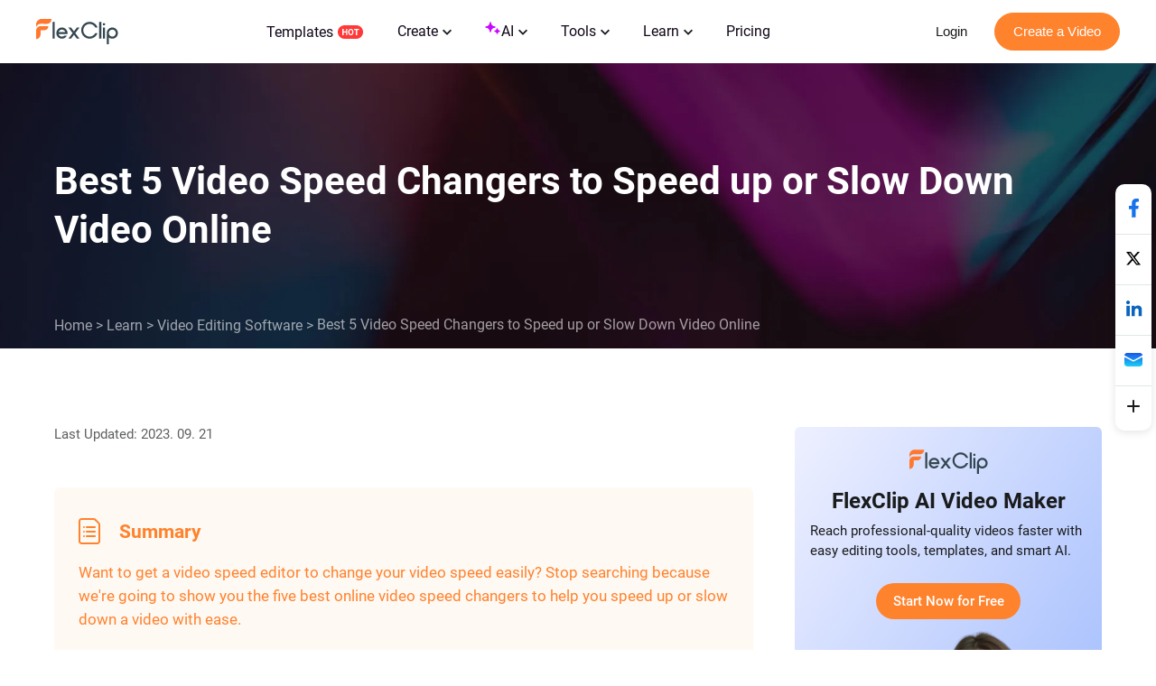

--- FILE ---
content_type: text/html; charset=utf-8
request_url: https://www.flexclip.com/learn/video-speed-changer.html
body_size: 21125
content:
<!DOCTYPE html>
<html lang="en-us" dir="ltr">
<head>
    <meta name="robots" content="noodp,noydir"/>
        <meta name="viewport" content="width=device-width, initial-scale=1.0, maximum-scale=1, user-scalable=no">
            <link rel="manifest" href="/manifest.webmanifest">
        <link rel="preconnect" href="https://www.flexclip.com/">
    <link rel="dns-prefetch" href="https://www.flexclip.com/">
    <link rel="preconnect" href="https://resource.flexclip.com/">
    <link rel="dns-prefetch" href="https://resource.flexclip.com/">
    <link rel="preconnect" href="https://analytics.flexclip.com/">
    <link rel="dns-prefetch" href="https://analytics.flexclip.com/">
    <link rel="preconnect" href="https://www.googletagmanager.com/">
    <link rel="dns-prefetch" href="https://www.googletagmanager.com/">
    <link rel="preconnect" href="https://www.google-analytics.com">
    <link rel="dns-prefetch" href="https://www.google-analytics.com">
    <link rel="dns-prefetch" href="https://accounts.google.com">
    <link rel="preconnect" href="https://accounts.google.com">
    <link rel="preconnect" href="https://bat.bing.com/">
    <link rel="dns-prefetch" href="https://bat.bing.com/">
    <link rel="preconnect" href="https://www.rentracks.jp/">
    <link rel="dns-prefetch" href="https://www.rentracks.jp/">
    <link rel="preconnect" href="https://t.webridge.net/">
    <link rel="dns-prefetch" href="https://t.webridge.net/">
    <style>
        a {
            display: inline-block;
            text-decoration: none;
        }
        * {
            margin: 0;
            padding: 0;
            border: 0;
            font-display: swap;
            -webkit-margin-before: 0;
            -webkit-margin-after: 0;
            -webkit-margin-start: 0;
            -webkit-margin-end: 0;
            -webkit-padding-start: 0;
        }
        body {
            display: flex;
            min-height: 100vh;
            flex-direction: column;
            background: #fff;
            font-size: 16px;
            font-family: roboto, Helvetica, Arial, sans-serif;
        }
        #main {
            flex: 1;
        }
        @media screen and (max-width: 480px) {
            h1 {
                font-size: 36px !important;
                line-height: 44px !important;
            }
            h3 {
                font-size: 26px !important;
                line-height: 30px !important;
            }
        }
    </style>

    <!--预加载部分字体-->
    <link rel="preload" href="https://resource.flexclip.com/fonts/Roboto-Regular.woff" as="font" type="font/woff" crossorigin>
    <link rel="preload" href="https://resource.flexclip.com/fonts/Roboto-Medium.woff" as="font" type="font/woff" crossorigin>
    <link rel="preload" href="https://resource.flexclip.com/fonts/Roboto-Bold.woff" as="font" type="font/woff" crossorigin>
    <link rel="preload" href="https://resource.flexclip.com/fonts/fonts.css?v=1" as="style">

    <link rel="stylesheet" href="https://resource.flexclip.com/fonts/fonts.css?v=1">
    
    <meta charset="utf-8">
	<meta http-equiv="X-UA-Compatible" content="IE=edge">
	<meta name="keywords" content="video speed changer, how to speed up a video, how to slow down a video">
	<meta name="og:title" content="Best Video Speed Editors to Speed up/Slow Down Video Online">
	<meta name="og:description" content="Want to change your video speed online for free? Here in this article, we'll show you 5 best video speed editors to help speed up or slow down a video online.">
	<meta name="og:image" content="https://resource.flexclip.com/pages/learn-center/cover/video-speed-changer.webp?v=1">
	<meta name="twitter:card" content="summary_large_image">
	<meta name="twitter:title" content="Best Video Speed Editors to Speed up/Slow Down Video Online">
	<meta name="twitter:description" content="Want to change your video speed online for free? Here in this article, we'll show you 5 best video speed editors to help speed up or slow down a video online.">
	<meta name="twitter:image" content="https://resource.flexclip.com/pages/learn-center/cover/video-speed-changer.webp?v=1">
	<meta name="viewport" content="width=device-width, initial-scale=1.0">
	<meta name="description" content="Want to change your video speed online for free? Here in this article, we'll show you 5 best video speed editors to help speed up or slow down a video online.">
	<meta name="generator" content="www.flexclip.com">
	<title>Best Video Speed Editors to Speed up/Slow Down Video Online</title>
	<link href="/templates/fujie/favicon.ico" rel="icon" type="image/vnd.microsoft.icon">
<link href="/media/articles/css/page-learn-item.css?1.0.0.6" rel="stylesheet" />
	<link href="/media/articles/css/lite-yt-embed.css?29b993" rel="stylesheet" />
<script type="application/json" class="joomla-script-options new">{"system.paths":{"root":"","rootFull":"https://www.flexclip.com/","base":"","baseFull":"https://www.flexclip.com/"},"csrf.token":"c0ab11ffbf97cd187cc296dc9039f36e"}</script>
	<script src="/media/system/js/core.min.js?83f2c9"></script>

    
        <script fetchpriority='low' src='https://www.googletagmanager.com/gtag/js?id=G-R5WHLT8DF7' defer></script>
        <script src='/templates/fujie/js/analytics.js?v=17695905291' defer></script>     
        
        <script>
        window.op = window.op||function(...args){(window.op.q=window.op.q||[]).push(args);};
        window.op('init', {
            clientId: 'fb575844-ebfd-444f-98f5-970efe64456e',
            apiUrl: 'https://analytics.flexclip.com/api',
            trackScreenViews: true,
            trackOutgoingLinks: true,
            trackAttributes: true,
        });
        </script>
        <script src='https://openpanel.dev/op1.js' defer async></script>
         </head>
<body>

<script type="text/javascript">window.fjuser = window.fjuser || {};window.fjuser.info = {"result":false};window.csrf_token = 'c0ab11ffbf97cd187cc296dc9039f36e';</script><script src="/web-res/js/dependencies.js?v=17695905301"></script>
<script async src="/web-res/js/ealog.js?v=17691599331"></script>
<div id="ealog_info" api-key="8b4161abf0cc76075682a0c52a34f19f" env="prod" style="display: none"></div>


<!--header-->
<header>
    
    <link blocking="render" rel="stylesheet" type="text/css" href="/media/fj4-header/css/header.css?v=17694761231">

<div class="fill"></div>

<div class="menu-bg other-page-menu">
        <div class="menu">
        <!--home-->
        <a class="logo" href="/en/">
            <img width="91" height="29"  src="https://resource.flexclip.com/pages/header/logo.svg" alt="FlexClip Logo" fetchpriority="high">
        </a>
        <div class="menu-list">
            <!--template-->
            <a class="nav-template" href="/template/">
                Templates                <img width="28" height="15"  src="https://resource.flexclip.com/pages/header/hot.svg" alt="FlexClip Logo">
            </a>
            <ul class="web-nav-ul">
                <!--create-->
                <li class="banner-li">
                    <a class="nav-hover" href="/create/" ea_text="Business">
                        Create                        <span>
	<svg class="top-icon" xmlns="http://www.w3.org/2000/svg" xmlns:xlink="http://www.w3.org/1999/xlink" x="0px" y="0px"
		 width="10px" height="7px" viewBox="0 0 10 7" enable-background="new 0 0 10 7" xml:space="preserve">
	 <polygon fill="#17191D" points="5,6.996 4.359,6.355 0,1.996 1.283,0.708 5,4.426 8.717,0.708 10,1.996 5.641,6.355 "/>
	 </svg>
</span>                    </a>
                    <div class="child-menu">
				        <ul class='child-menu-ul'><li class='menu-title'><span>Business</span></li><li>	<a href="/create/promo-video.html" ea_text="Promo Video">Promo Video</a>
</li><li>	<a href="/create/real-estate-video.html" ea_text="Real Estate Video">Real Estate Video</a>
</li><li>	<a href="/create/news-video.html" ea_text="News Video">News Video</a>
</li><li>	<a href="/create/corporate-video.html" ea_text="Corporate Video">Corporate Video</a>
</li><li>	<a href="/create/trailer-video.html" ea_text="Trailer Video">Trailer Video</a>
</li><li>	<a href="/create/tutorial-video.html" ea_text="Tutorial Video">Tutorial Video</a>
</li></ul><ul class='child-menu-ul'><li class='menu-title'><span>Lifestyle</span></li><li>	<a href="/create/birthday-video.html" ea_text="Birthday Video">Birthday Video</a>
</li><li>	<a href="/create/wedding-video.html" ea_text="Wedding Video">Wedding Video</a>
</li><li>	<a href="/create/memorial-video.html" ea_text="Memorial Video">Memorial Video</a>
</li><li>	<a href="/create/anniversary-video.html" ea_text="Anniversary Video">Anniversary Video</a>
</li><li>	<a href="/create/music-video.html" ea_text="Music Video">Music Video</a>
</li><li>	<a href="/create/travel-video.html" ea_text="Travel Video">Travel Video</a>
</li></ul><ul class='child-menu-ul'><li class='menu-title'><span>Social Media</span></li><li>	<a href="/youtube-video.html" ea_text="YouTube Video">YouTube Video</a>
</li><li>	<a href="/facebook-video.html" ea_text="Facebook Video">Facebook Video</a>
</li><li>	<a href="/instagram-video.html" ea_text="Instagram Video">Instagram Video</a>
</li><li>	<a href="/twitter-video.html" ea_text="Twitter Video">Twitter Video</a>
</li><li>	<a href="/create/tiktok-video.html" ea_text="Facebook Cover Video">TikTok Video</a>
</li><li>	<a href="/create/youtube-intro-video.html" ea_text="YouTube Intro Video">YouTube Intro Video</a>
</li></ul>                    </div>
                </li>

                <li class="banner-li">
                    <a class="nav-hover" href="/ai/" ea_text="Business">
                        <b class="ai-svg">
                            <svg version="1.1" xmlns="http://www.w3.org/2000/svg" xmlns:xlink="http://www.w3.org/1999/xlink" x="0px" y="0px"
                                 width="18px" height="18px" viewBox="0 0 18 18" enable-background="new 0 0 18 18" xml:space="preserve">
                            <path fill="#C907FF" d="M11,8.75c-2.343,0-4.25,1.906-4.25,4.25c0,0.414-0.336,0.75-0.75,0.75S5.25,13.414,5.25,13
                                c0-2.344-1.907-4.25-4.25-4.25C0.586,8.75,0.25,8.414,0.25,8S0.586,7.25,1,7.25c2.343,0,4.25-1.907,4.25-4.25
                                c0-0.414,0.336-0.75,0.75-0.75S6.75,2.586,6.75,3c0,2.343,1.907,4.25,4.25,4.25c0.414,0,0.75,0.336,0.75,0.75S11.414,8.75,11,8.75z
                                 M16,11.75c-0.965,0-1.75-0.785-1.75-1.75c0-0.414-0.336-0.75-0.75-0.75S12.75,9.586,12.75,10c0,0.965-0.785,1.75-1.75,1.75
                                c-0.414,0-0.75,0.336-0.75,0.75s0.336,0.75,0.75,0.75c0.965,0,1.75,0.785,1.75,1.75c0,0.414,0.336,0.75,0.75,0.75
                                s0.75-0.336,0.75-0.75c0-0.965,0.785-1.75,1.75-1.75c0.414,0,0.75-0.336,0.75-0.75S16.414,11.75,16,11.75z"/>
                            </svg>
                        </b>
                        AI                        <span>
	<svg class="top-icon" xmlns="http://www.w3.org/2000/svg" xmlns:xlink="http://www.w3.org/1999/xlink" x="0px" y="0px"
		 width="10px" height="7px" viewBox="0 0 10 7" enable-background="new 0 0 10 7" xml:space="preserve">
	 <polygon fill="#17191D" points="5,6.996 4.359,6.355 0,1.996 1.283,0.708 5,4.426 8.717,0.708 10,1.996 5.641,6.355 "/>
	 </svg>
</span>                    </a>
                    <div class="child-menu">
                        <div class='child-menu-raw-list'><ul class='child-menu-ul child-menu-ai-ul-1'><li class='ai-menu-li menu-title menu-title-image'><img src='https://resource.flexclip.com/pages/header/video.svg' width='20' height='20' loading='lazy' alt='video.svg'/><span>Video</span></li><li class='ai-menu-li' >	<a href="/tools/ai-image-to-video/" ea_text="AI Video Generator">AI Image to Video</a>
</li><li class='ai-menu-li' >	<a href="/tools/ai-video-background-remover/" ea_text="AI Video Background Remover">AI Video BG Remover</a>
</li><li class='ai-menu-li' >	<a href="/tools/ai-video-generator/" ea_text="AI Video Generator">AI Video Generator</a>
</li><li class='ai-menu-li' >	<a href="/tools/ai-text-to-video/" ea_text="AI Text to Video">AI Text to Video</a>
</li><li class='ai-menu-li' >	<a href="/tools/auto-subtitle/" ea_text="AI Auto Subtitle">AI Auto Subtitle</a>
</li></ul><ul class='child-menu-ul child-menu-ai-ul-0'><li class='ai-menu-li add-ai-margin-top'>	<a href="/ai/auto-edit/" ea_text="Auto Edit">Auto Edit<span class='h-new'>New</span></a>
</li><li class='ai-menu-li' >	<a href="/tools/product-url-to-video/" ea_text="Product URL To Video">AI Product URL to Video</a>
</li><li class='ai-menu-li' >	<a href="/tools/ai-ppt-to-video/" ea_text="AI PPT To Video">AI PPT to Video</a>
</li><li class='ai-menu-li' >	<a href="/tools/ai-pdf-to-video/" ea_text="AI PDF To Video">AI PDF to Video</a>
</li><li class='ai-menu-li' >	<a href="/tools/ai-image-to-3d-animation/" ea_text="AI 3D Photo Animation">AI 3D Photo Animation</a>
</li></ul><ul class='child-menu-ul child-menu-ai-ul-1'><li class='ai-menu-li menu-title menu-title-image'><img src='https://resource.flexclip.com/pages/header/image.svg' width='20' height='20' loading='lazy' alt='image.svg'/><span>Image</span></li><li class='ai-menu-li' >	<a href="/tools/ai-image-to-image/" ea_text="AI Image to Image">AI Image to Image</a>
</li><li class='ai-menu-li' >	<a href="/tools/ai-image-generator/" ea_text="AI Image Generator">AI Text to Image</a>
</li><li class='ai-menu-li' >	<a href="/tools/remove-background/" ea_text="AI Background Remover">AI Image Background Remover</a>
</li><li class='ai-menu-li' >	<a href="/tools/ai-old-photo-restoration/" ea_text="AI Old Photo Restoration">AI Old Photo Restoration</a>
</li><li class='ai-menu-li' >	<a href="/tools/ai-object-remover/" ea_text="AI Object Remover">AI Object Remover</a>
</li></ul><ul class='child-menu-ul child-menu-ai-ul-0'><li class='ai-menu-li add-ai-margin-top'>	<a href="/tools/ai-headshot-generator/" ea_text="AI Headshot Generator">AI Headshot Generator<span class='h-new'>New</span></a>
</li><li class='ai-menu-li' >	<a href="/tools/ai-photo-editor/" ea_text="AI Photo Editor">AI Photo Editor</a>
</li><li class='ai-menu-li' >	<a href="/tools/ai-face-swap/" ea_text="AI Face Swap">AI Face Swap</a>
</li><li class='ai-menu-li' >	<a href="/tools/ai-image-extender/" ea_text="AI Image Extender">AI Image Extender</a>
</li><li class='ai-menu-li' >	<a href="/tools/ai-image-upscaler/" ea_text="AI Image Upscaler">AI Image Upscaler</a>
</li></ul><ul class='child-menu-ul child-menu-ai-ul-2'><li class='ai-menu-li menu-title menu-title-image'><img src='https://resource.flexclip.com/pages/header/audio.svg' width='20' height='20' loading='lazy' alt='audio.svg'/><span>Audio</span></li><li class='ai-menu-li' >	<a href="/tools/ai-voice-cloning/" ea_text="AI Voice Cloning">AI Voice Cloning</a>
</li><li class='ai-menu-li' >	<a href="/tools/video-to-sound-effects-generator/" ea_text="Video To Sound Effects Generator">AI Video to SFX</a>
</li><li class='ai-menu-li' >	<a href="/tools/ai-music-generator/" ea_text="AI Music Generator">AI Music Generator</a>
</li><li class='ai-menu-li' >	<a href="/tools/ai-sound-effect-generator/" ea_text="AI Sound Effect Generator">AI Sound Effect</a>
</li><li class='ai-menu-li' >	<a href="/tools/text-to-speech/" ea_text="AI Text to Speech">AI Text to Speech</a>
</li></ul></div><div class='child-menu-last-ul'> <ul class='child-menu-ul child-menu-ai-ul-3'><li class='ai-menu-li menu-title menu-title-image'><span>Supported AI Models</span></li><li class='ai-menu-li ai-menu-li-bottom'>	<a href="/models/sora-2/" ea_text="Sora 2">Sora 2<span class='h-new'>New</span></a>
</li><li class='ai-menu-li ai-menu-li-bottom'>	<a href="/models/veo-3/" ea_text="Veo 3">Veo 3<span class='h-new'>New</span></a>
</li><li class='ai-menu-li ai-menu-li-bottom'>	<a href="/models/hailuo-ai/" ea_text="Hailuo AI">Hailuo AI</a>
</li><li class='ai-menu-li ai-menu-li-bottom'>	<a href="/models/kling-ai/" ea_text="Kling AI">Kling AI</a>
</li><li class='ai-menu-li ai-menu-li-bottom'>	<a href="/ai/text-to-image/?model=google-nano-banana-pro" ea_text="Nano Banana Pro">Nano Banana Pro<span class='h-new'>New</span></a>
</li><li class='ai-menu-li ai-menu-li-bottom'>	<a href="/ai/text-to-image/?model=google-nano-banana" ea_text="Nano Banana">Nano Banana</a>
</li><li class='ai-menu-li ai-menu-li-bottom'>	<a href="/ai/text-to-image/?model=bytedance-seedream-4" ea_text="Seedream 4.0">Seedream 4.0</a>
</li><li class='ai-menu-li ai-menu-li-bottom'>	<a href="/ai/text-to-image/?model=openai-gpt-image-1" ea_text="GPT-4o">GPT-4o</a>
</li><li class='ai-menu-li ai-menu-li-bottom'>	<a href="/ai/text-to-image/?model=google-imagen-4" ea_text="Imagen 4">Imagen 4</a>
</li><li class='ai-menu-li ai-menu-li-bottom-2'>	<a href="/ai/text-to-image/?model=flux-schnell" ea_text="Flux">Flux</a>
</li><li class='ai-menu-li ai-menu-li-bottom-2'>	<a href="/ai/text-to-image/?model=qwen-image" ea_text="Qwen Image">Qwen Image</a>
</li><li class='ai-menu-li ai-menu-li-bottom-2'>	<a href="/ai/text-to-image/?model=hunyuan" ea_text="Hunyuan">Hunyuan</a>
</li></ul>                    </div>
                </li>
                <!--tools-->
                <li class="banner-li">
                    <a class="nav-hover" href="/tools/" ea_text="Lifestyle">
                        Tools                        <span>
	<svg class="top-icon" xmlns="http://www.w3.org/2000/svg" xmlns:xlink="http://www.w3.org/1999/xlink" x="0px" y="0px"
		 width="10px" height="7px" viewBox="0 0 10 7" enable-background="new 0 0 10 7" xml:space="preserve">
	 <polygon fill="#17191D" points="5,6.996 4.359,6.355 0,1.996 1.283,0.708 5,4.426 8.717,0.708 10,1.996 5.641,6.355 "/>
	 </svg>
</span>                    </a>
                    <div class="child-menu">
	                    <ul class='child-menu-ul'><li class='menu-title'><span>Video</span></li><li>	<a href="/tools/compress-video/" ea_text="Video Compressor">Video Compressor</a>
</li><li>	<a href="/tools/convert-video/" ea_text="Video Converter">Video Converter</a>
</li><li>	<a href="/tools/trim-video/" ea_text="Video Trimmer">Video Trimmer</a>
</li><li>	<a href="/tools/merge-video/" ea_text="Video Merger">Video Merger</a>
</li><li>	<a href="/tools/video-frame/" ea_text="Frame Video">Frame Video</a>
</li><li>	<a href="/tools/reverse-video/" ea_text="Reverse Video">Reverse Video</a>
</li></ul><ul class='child-menu-ul'><li class='add-margin-top'>	<a href="/tools/video-effects/" ea_text="Video Effects">Video Effects</a>
</li><li>	<a href="/tools/screen-recorder/" ea_text="Screen Recorder">Screen Recorder</a>
</li><li>	<a href="/tools/chroma-key/" ea_text="Chroma Key">Chroma Key</a>
</li><li>	<a href="/tools/freeze-frame/" ea_text="Freeze Frame">Freeze Frame</a>
</li><li>	<a href="/tools/collage-maker/" ea_text="Video Collage">Video Collage</a>
</li><li>	<a href="/tools/speed-curve/" ea_text="Speed Curve">Speed Curve</a>
</li></ul><ul class='child-menu-ul'><li class='menu-title'><span>Text</span></li><li>	<a href="/tools/add-text-to-video/" ea_text="Add Text to Video">Add Text to Video</a>
</li><li>	<a href="/tools/text-animation/" ea_text="Text Animations">Text Animations</a>
</li><li>	<a href="/tools/add-subtitles-to-video/" ea_text="Add Subtitle to Video">Add Subtitle to Video</a>
</li><li>	<a href="/tools/add-text-to-gif/" ea_text="Add Text to GIF">Add Text to GIF</a>
</li><li>	<a href="/tools/video-to-text/" ea_text="Video to Text">Video to Text</a>
</li><li>	<a href="/tools/audio-to-text/" ea_text="Audio to Text">Audio to Text</a>
</li></ul><ul class='child-menu-ul'><li class='menu-title'><span>Audio</span></li><li>	<a href="/tools/audio-editor/" ea_text="Audio Editor">Audio Editor</a>
</li><li>	<a href="/tools/audio-cutter/" ea_text="Audio Cutter">Audio Cutter</a>
</li><li>	<a href="/tools/audio-converter/" ea_text="Audio Converter">Audio Converter</a>
</li><li>	<a href="/tools/audio-joiner/" ea_text="Audio Joiner">Audio Joiner</a>
</li><li>	<a href="/tools/add-music-to-video/" ea_text="Add Music to Video">Add Music to Video</a>
</li><li>	<a href="/tools/ringtone-maker/" ea_text="Ringtone Maker">Ringtone Maker</a>
</li></ul><ul class='child-menu-ul'><li class='menu-title'><span>Image</span></li><li>	<a href="/slideshow-maker.html" ea_text="Slideshow Maker">Slideshow Maker</a>
</li><li>	<a href="/tools/meme-generator/" ea_text="Meme Generator">Meme Generator</a>
</li><li>	<a href="/tools/gif-maker/" ea_text="GIF Maker">GIF Maker</a>
</li><li>	<a href="/tools/transparent-image-maker/" ea_text="Transparent Image Maker">Transparent Image Maker</a>
</li><li>	<a href="/tools/photo-frame/" ea_text="Photo Frame">Photo Frame</a>
</li><li>	<a href="/tools/youtube-thumbnail-maker/" ea_text="YouTube Thumbnail Maker">YouTube Thumbnail Maker</a>
</li></ul>                    </div>
                </li>

                <li class="banner-li">
                    <a class="nav-hover" href="/learn/">
                        Learn                        <span>
	<svg class="top-icon" xmlns="http://www.w3.org/2000/svg" xmlns:xlink="http://www.w3.org/1999/xlink" x="0px" y="0px"
		 width="10px" height="7px" viewBox="0 0 10 7" enable-background="new 0 0 10 7" xml:space="preserve">
	 <polygon fill="#17191D" points="5,6.996 4.359,6.355 0,1.996 1.283,0.708 5,4.426 8.717,0.708 10,1.996 5.641,6.355 "/>
	 </svg>
</span>                    </a>
                    <div class="child-learn-menu">
		                <div><ul class='child-menu-ul'><li class='menu-title'><span>Photo & Video Editing</span></li><li>	<a href="/learn/ai-video-creator/" ea_text="AI Video Creator">AI Video Creator</a>
</li><li>	<a href="/learn/ai-image-generation/" ea_text="AI Image Generation">AI Image Generation</a>
</li><li>	<a href="/learn/video-editing-tips/" ea_text="Video Editing Tips">Video Editing Tips</a>
</li><li>	<a href="/learn/video-creation/" ea_text="Video Creation">Video Creation</a>
</li><li>	<a href="/learn/best-video-editors/" ea_text="Best Video Editors">Best Video Editors</a>
</li></ul><ul class='child-menu-ul'><li class='menu-title'><span>Video Recording</span></li><li>	<a href="/learn/video-capturing/" ea_text="Video Capturing">Video Capturing</a>
</li><li class='add-margin-bottom mobile-special-treatment'>	<a href="/learn/best-video-recorders/" ea_text="Best Video Recorders">Best Video Recorders</a>
</li><li class='menu-title'><span>Video Marketing</span></li><li>	<a href="/learn/video-marketing-tips/" ea_text="Video Marketing Tips">Video Marketing Tips</a>
</li><li>	<a href="/learn/marketing-video-creation/" ea_text="Marketing Video Creation">Marketing Video Creation</a>
</li></ul><ul class='child-menu-ul'><li class='menu-title'><span>Social Media</span></li><li>	<a href="/learn/youtube/" ea_text="YouTube">YouTube</a>
</li><li>	<a href="/learn/facebook/" ea_text="Facebook">Facebook</a>
</li><li>	<a href="/learn/tiktok/" ea_text="TikTok">TikTok</a>
</li><li>	<a href="/learn/instagram/" ea_text="Instagram">Instagram</a>
</li></ul><ul class='child-menu-ul'><li class='menu-title'><span>Video Conversion</span></li><li class='add-margin-bottom'>	<a href="/learn/video-format-conversion/" ea_text="Video Format Conversion">Video Format Conversion</a>
</li><li class='add-font-color add-align-center learn-color add-margin-bottom'><img src='https://resource.flexclip.com/pages/header/popular.svg' width='20' height='20' loading='lazy' alt='popular.svg'/>	<a href="/learn/popular-articles/" ea_text="View Popular Articles">View Popular Articles</a>
</li></ul></div><div><ul class='child-menu-ul'><li class='add-align-center learn-color'>	<img decoding='async' fetchPriority='low' src='https://resource.flexclip.com/pages/header/help.svg' width='23' height='23' alt='Help Center' loading='lazy'>
	<a href="https://help.flexclip.com/en/"    ea_text="Help Center">Help Center</a>
</li><li class='add-align-center learn-color'>	<img decoding='async' fetchPriority='low' src='https://resource.flexclip.com/pages/header/contact_us.svg' width='23' height='23' alt='Contact Us' loading='lazy'>
	<a href="/contact.html"    ea_text="Contact Us">Contact Us</a>
</li><li class='add-align-center learn-color'>	<img decoding='async' fetchPriority='low' src='https://resource.flexclip.com/pages/header/tutorial.svg' width='23' height='23' alt='Tutorials' loading='lazy'>
	<a href="/tutorial/get-started.html"    ea_text="Tutorials">Tutorials</a>
</li><li class='add-align-center learn-color'>	<img decoding='async' fetchPriority='low' src='https://resource.flexclip.com/pages/header/video_tutorials.svg' width='23' height='23' alt='Video Tutorials' loading='lazy'>
	<a href="https://www.youtube.com/playlist?list=PLCXxUTiTuYwsxU9xUhCk4IEmiO7NaKG-q"  target='_blank'  ea_text="Video Tutorials">Video Tutorials</a>
</li></ul></div>                    </div>
                </li>

                <li class="banner-li">
                    <a class="nav-hover" class="nav_pricing" href="/pricing.html" >Pricing</a>
                </li>
                <!--...-->
                <li class="more-li">
                    <div class="more-svg">
                        <img width="24" height="24"  src="https://resource.flexclip.com/pages/header/more.svg" alt="FlexClip Logo">
                    </div>

                    <div class="mobile-menu">
                        <ul class="mobile-nav-ul">
                        </ul>
                        <ul class="now-mobile-list">
                        </ul>
                    </div>
                </li>
            </ul>
                        <div class="header-more">
                <span>
                    <svg xmlns="http://www.w3.org/2000/svg" width="24" height="24" viewBox="0 0 24 24"><path fill="currentColor" fill-rule="evenodd" d="M5.75 5.25h12.5a.75.75 0 1 1 0 1.5H5.75a.75.75 0 0 1 0-1.5zm0 6h12.5a.75.75 0 1 1 0 1.5H5.75a.75.75 0 1 1 0-1.5zm0 6h12.5a.75.75 0 1 1 0 1.5H5.75a.75.75 0 1 1 0-1.5z"></path></svg>
                </span>
            </div>
        </div>
        <div class="login-btn">
                    </div>
        <div class="mobile-menu-list">
            <div class="mobile-menu">
                <ul class="mobile-nav-ul">
                </ul>
                <ul class="now-mobile-list">
                </ul>
            </div>
        </div>
    </div>
</div>
<script defer src="/media/fj4-header/js/header.js?v=17694761231"></script>
</header>

            <link rel="stylesheet" href="/app/login/button/assets/index.css?v=17687927801">
<div id="loginV1Button"></div>
<script src="/web-res/js/login-btn.js?v=17689641011"></script><script type="module" crossorigin src="/app/login/button/assets/index.js?v=17687927791"></script>
<script>
    window.loginLanguage = {};
    if(!window.fj){
        window.fj = {};
    }
    window.fj.loginLink = {"profile":"\/profile.html","start":"\/tutorial\/get-started.html","editor":"\/editor\/","login":"\/login","app":"\/component\/app\/?view=app"};
    window.language_tag = "en";
    window.user_limited_time_coupon_info = null;
</script>
<script src="https://accounts.google.com/gsi/client" async defer></script>

    
    <div id="loginRoot"></div>
<link rel="stylesheet" href="/app/login/login-panel/static/2.1.9.8/css/index.css?v=17688933791">
<script type="module" crossorigin src="/app/login/login-panel/static/2.1.9.8/js/index.js?v=17688933801"></script>

    <script>
    !function () {
        if(!window.fj) {
            window.fj = {}
        }
        window.fj.currentPlan = {"period":"","last4":"","package":"free","currency_symbol":""};

        if (!(typeof window.localLanguage === 'object')) {
            window.localLanguage = {};
        }
        window.localLanguage.SUB = {};
    }();
</script>

<link rel="stylesheet" href="/app/subscription/static/1.9.7.0.3/css/index.css?v=17675071321">
<div id="subscribeRoot"></div>
<script src="/web-res/js/fj4-subscription.js?v=17689641011"></script>
<script type="module" crossorigin src="/app/subscription/static/1.9.7.0.3/js/index.js"></script>



<!--main-->
<main id="main">
    

<script defer src="/media/articles/js/lite-yt-embed.js"></script>
    <div class="learn-article-bg">
        <div>
            <h1>Best 5 Video Speed Changers to Speed up or Slow Down Video Online</h1>
            <ul>
                <li><a href="/">Home</a> &gt;</li>
                <li><a href="/learn/">Learn</a> &gt;</li>
                <li><a href="/learn/video-editing-software/">Video Editing Software</a> &gt;</li>
                <li>Best 5 Video Speed Changers to Speed up or Slow Down Video Online</li>
            </ul>
        </div>
    </div>

<div class="learn-article-tip">
    <div class="time">Last Updated: 2023. 09. 21</div>
</div>
<div class="lear-article-body ">
    <div class="learn-article-ctn">
        <div class="fj-model-learn">
    <div class="summary">
        <div class="title">
            <div class="icon">
                <svg version="1.1" xmlns="http://www.w3.org/2000/svg" xmlns:xlink="http://www.w3.org/1999/xlink" x="0px" y="0px"
                     width="30px" height="30px" viewBox="0 0 30 30" enable-background="new 0 0 30 30" xml:space="preserve">
                        <g id="Page-1">
                            <g id="blog1" transform="translate(-603.000000, -754.000000)">
                                <g id="noun_summary_3082102" transform="translate(605.000000, 756.000000)">
                                    <circle id="Oval" fill="#FF822C" cx="4" cy="8" r="1"/>
                                    <circle id="Oval-Copy" fill="#FF822C" cx="4" cy="13" r="1"/>
                                    <circle id="Oval-Copy-2" fill="#FF822C" cx="4" cy="18" r="1"/>
                                    <path fill="#FF822C" d="M18.65,27H1.349C-0.498,27-2,25.504-2,23.664V1.336C-2-0.503-0.498-2,1.349-2h13.333
                    c0.878,0,1.738,0.355,2.36,0.974l3.969,3.93C21.639,3.525,22,4.387,22,5.268v18.396C22,25.504,20.497,27,18.65,27z M1.349,0
                    C0.593,0,0,0.587,0,1.336v22.328C0,24.413,0.593,25,1.349,25H18.65c0.757,0,1.35-0.587,1.35-1.336V5.268
                    c0-0.345-0.148-0.697-0.396-0.943l-3.971-3.932C15.389,0.15,15.024,0,14.682,0H1.349z"/>
                                    <path id="Rectangle" fill="#FF822C" d="M7,7h9c0.553,0,1,0.448,1,1l0,0c0,0.552-0.447,1-1,1H7C6.448,9,6,8.552,6,8l0,0
                    C6,7.448,6.448,7,7,7z"/>
                                    <path id="Rectangle-Copy-2" fill="#FF822C" d="M7,12h9c0.553,0,1,0.448,1,1l0,0c0,0.553-0.447,1-1,1H7c-0.552,0-1-0.447-1-1l0,0
                    C6,12.448,6.448,12,7,12z"/>
                                    <path id="Rectangle-Copy-3" fill="#FF822C" d="M7,17h9c0.553,0,1,0.447,1,1l0,0c0,0.553-0.447,1-1,1H7c-0.552,0-1-0.447-1-1l0,0
                    C6,17.447,6.448,17,7,17z"/>
                                </g>
                            </g>
                        </g>
                </svg>
            </div>
            <span>Summary</span>
        </div>

                    <div class="desc">Want to get a video speed editor to change your video speed easily? Stop searching because we're going to show you the five best online video speed changers to help you speed up or slow down a video with ease.</div>
            </div>
</div>
<p >We all like to watch these funny videos that are accelerated or slowed down. So many <a href="https://www.flexclip.com/youtube-video.html" target='_blank'>YouTube</a> and <a href="https://www.flexclip.com/create/tiktok-video.html" target='_blank'>TikTok</a> influencers tend to speed up or slow down their videos to make an amazing effect and attract more viewers and fans.</p><p >It is easy to change the speed of the video in a great video speed editor. Here in this article, we'll show you five great online video speed changers to help you speed up or slow down the video.</p><div class="fj-model-learn">
    <div class="part-nav-group part-nav-group01">
                <div class="group-item part-nav-toggle">
                            <div class="title">Best 5 Online Video Speed Editors to Change Video Speed</div>
                <div class="sub">
                                            <a class="item" href="#part1"><span></span>FlexClip</a>
                                            <a class="item" href="#part2"><span></span>EZGIF</a>
                                            <a class="item" href="#part3"><span></span>Kapwing</a>
                                            <a class="item" href="#part4"><span></span>Fastreel</a>
                                            <a class="item" href="#part5"><span></span>Clideo</a>
                                    </div>
                     </div>
            </div>
</div><h4 >Free Editable Templates You Might Love</h4>
<div class="fj-model-learn">
    <div class="template-preview video-need-to-remove">
                                                <div class="item horizontal">
                    <div class="img-wrapper ">
                        <img data-ratio="" data-template-id="d032fcafc0a6c1af71049bf3b5dee253" data-name="favorite-travel-memories-photo-slideshow" src="https://resource.flexclip.com/templates/cover/w400/favorite-travel-memories-photo-slideshow.webp?v=1" class="fj-preview-item" alt="Favorite Travel Memories Photo Slideshow" loading="lazy" width="100%" height="100%">
                        <div class="hover-mask">
                            <div class="btns">
                                <div class="btn-preview">Preview</div>
                            </div>
                        </div>
                        <div class="video-name">Favorite Travel Memories Photo Slideshow</div>
                    </div>
                    <div class="use-wrapper">
                        <div class="use-btn mod_fc_preview_create_project" data-ratio="" data-template-id="d032fcafc0a6c1af71049bf3b5dee253">
                            Use This Template                        </div>
                    </div>
                </div>
                                                            <div class="item horizontal">
                    <div class="img-wrapper ">
                        <img data-ratio="" data-template-id="7caa38e4df7340c328f3a69ced2286c799d7fbc36e67e6fda413b17b5d069df6" data-name="music-beats-travel-photos-vlog" src="https://resource.flexclip.com/templates/cover/w400/music-beats-travel-photos-vlog.webp?v=1" class="fj-preview-item" alt="Music Beats Travel Photos Vlog" loading="lazy" width="100%" height="100%">
                        <div class="hover-mask">
                            <div class="btns">
                                <div class="btn-preview">Preview</div>
                            </div>
                        </div>
                        <div class="video-name">Music Beats Travel Photos Vlog</div>
                    </div>
                    <div class="use-wrapper">
                        <div class="use-btn mod_fc_preview_create_project" data-ratio="" data-template-id="7caa38e4df7340c328f3a69ced2286c799d7fbc36e67e6fda413b17b5d069df6">
                            Use This Template                        </div>
                    </div>
                </div>
                        </div>
</div>
<div class="fj-model-learn">
    <div class="template-preview video-need-to-remove">
                                                <div class="item vertical">
                    <div class="img-wrapper ">
                        <img data-ratio="" data-template-id="9a86583622138756f312a01c88b2899fb012a9554042ab7795442f5aefc6de0a" data-name="instagram-reels-snow-mountain-travel" src="https://resource.flexclip.com/templates/cover/w400/instagram-reels-snow-mountain-travel.webp?v=1" class="fj-preview-item" alt="Instagram Reels Snow Mountain Travel" loading="lazy" width="100%" height="100%">
                        <div class="hover-mask">
                            <div class="btns">
                                <div class="btn-preview">Preview</div>
                            </div>
                        </div>
                        <div class="video-name">Instagram Reels Snow Mountain Travel</div>
                    </div>
                    <div class="use-wrapper">
                        <div class="use-btn mod_fc_preview_create_project" data-ratio="" data-template-id="9a86583622138756f312a01c88b2899fb012a9554042ab7795442f5aefc6de0a">
                            Use This Template                        </div>
                    </div>
                </div>
                                                            <div class="item vertical">
                    <div class="img-wrapper ">
                        <img data-ratio="" data-template-id="995ba1f33d456c47cad492e9c2d32feafe8d0127fdbdb6ba5723a432ffb64c6e" data-name="rhythm-travel-vlog-social-reels" src="https://resource.flexclip.com/templates/cover/w400/rhythm-travel-vlog-social-reels.webp?v=1" class="fj-preview-item" alt="Rhythm Travel Vlog Social Reels" loading="lazy" width="100%" height="100%">
                        <div class="hover-mask">
                            <div class="btns">
                                <div class="btn-preview">Preview</div>
                            </div>
                        </div>
                        <div class="video-name">Rhythm Travel Vlog Social Reels</div>
                    </div>
                    <div class="use-wrapper">
                        <div class="use-btn mod_fc_preview_create_project" data-ratio="" data-template-id="995ba1f33d456c47cad492e9c2d32feafe8d0127fdbdb6ba5723a432ffb64c6e">
                            Use This Template                        </div>
                    </div>
                </div>
                                                            <div class="item vertical">
                    <div class="img-wrapper ">
                        <img data-ratio="portrait" data-template-id="3c57ed098cabff45cfb656e91c7624e4" data-name="dynamic-photo-collage-fashion-slideshow" src="https://resource.flexclip.com/templates/cover/portrait/w400/dynamic-photo-collage-fashion-slideshow.webp?v=1" class="fj-preview-item" alt="Dynamic Photo Collage Fashion Slideshow" loading="lazy" width="100%" height="100%">
                        <div class="hover-mask">
                            <div class="btns">
                                <div class="btn-preview">Preview</div>
                            </div>
                        </div>
                        <div class="video-name">Dynamic Photo Collage Fashion Slideshow</div>
                    </div>
                    <div class="use-wrapper">
                        <div class="use-btn mod_fc_preview_create_project" data-ratio="vertical" data-template-id="3c57ed098cabff45cfb656e91c7624e4">
                            Use This Template                        </div>
                    </div>
                </div>
                        </div>
</div><p >You May Like: <a href="https://www.flexclip.com/learn/how-to-reverse-a-video.html" target='_blank'>How to Reverse A Video Online for Free > </a> </p><h2 id="part1" >Online Video Speed Editor - FlexClip (Highly Recommended)</h2><p >Looking for a free online video speed changer? Turn to <a href="https://www.flexclip.com" target='_blank'>FlexClip</a> right now! Whether you need a <a href="https://www.flexclip.com/tools/video-speed-changer/" target='_blank'>normal speed changer</a> to speed up or slow down the whole clip, or need the <a href="https://www.flexclip.com/tools/speed-curve/" target='_blank'>speed curve feature</a> to change speed of any part of your video with a smooth transition, FlexClip can meet all your needs!</p><div class="fj-model-learn">
    <div class="common-button common-button01">
                    <a onclick="btnClientEvent(event)" href="/tools/video-speed-changer/" class="btn"  target="_blank" eventName="" eventVal="" isMobile="0">
                <span class="icon" eventName="" eventVal="" isMobile="0">
                    <img src="https://resource.flexclip.com/pages/learn-center/button-create.svg" width="20px" height="20px" alt="" loading="lazy">
                </span>
                <span eventName="" eventVal="" isMobile="0" class="text">Normal Speed Change</span>
            </a>

            <script>
               function btnClientEvent(event) {
                   let eventName = $(event.target).attr("eventName");
                   let eventVal = $(event.target).attr("eventVal");
                   let isMobile = $(event.target).attr("isMobile");

                   eventVal  += (isMobile == 1 ? " mobile" : " pc");
                   if (window.ealog) {
                       window.ealog.addEvent(eventName, {
                           "Value": eventVal
                       });
                   }
               }
            </script>
                    <a onclick="btnClientEvent(event)" href="/tools/speed-curve/" class="btn"  target="_blank" eventName="" eventVal="" isMobile="0">
                <span class="icon" eventName="" eventVal="" isMobile="0">
                    <img src="https://resource.flexclip.com/pages/learn-center/button-create.svg" width="20px" height="20px" alt="" loading="lazy">
                </span>
                <span eventName="" eventVal="" isMobile="0" class="text">Apply Speed Curve</span>
            </a>

            <script>
               function btnClientEvent(event) {
                   let eventName = $(event.target).attr("eventName");
                   let eventVal = $(event.target).attr("eventVal");
                   let isMobile = $(event.target).attr("isMobile");

                   eventVal  += (isMobile == 1 ? " mobile" : " pc");
                   if (window.ealog) {
                       window.ealog.addEvent(eventName, {
                           "Value": eventVal
                       });
                   }
               }
            </script>
            </div>
</div><p ><lite-youtube style="width:750px;height: 412px "  videoid="ZGMK3S7BjtY" playlabel="Play: Keynote (Google I/O '18)"></lite-youtube></p><p class="image-description">Seamlessly Change Speed of a Video by FlexClip's Speed Editor</p><h3 ><strong>Reasons for Highly Recommendation:</strong></h3><p ><strong>Flexible speed change options</strong>. You can use its the normal speed changer (0.2X-8X) to speed up or slow down a video as a whole; or use the advanced speed curve feature (0.1X-8X), including 6 preset curves, like Montage, Hero Time, and Jump Cut, to create one or multiple speed curves to smoothly change speed of any parts of a video on the intuitive timeline.</p>

<img src="https://resource.flexclip.com/pages/learn-center/video-speed-changer/flexclip-video-speed-changer.webp" alt="FlexClip's Flexible Speed Change Options" width="752" height="432" loading="lazy"/><p class="image-description">Image Board: FlexClip's Flexible Speed Change Options</p><p ><strong>Popular video formats supported</strong>. It supports all most the popular video formats like MP4, MOV, M4V. FlexClip's online video speed changer deals with nearly all videos!</p><p ><strong>Built-in video resources & effects</strong>. Millions of video assets and stunning effects to go along with your video speed change to add vibes and emotions to your video, such as using the transition sound effects like "whoosh", and "swoosh" sound effects for speed transitions, <a href="https://www.flexclip.com/learn/animated-text-in-video.html" target='_blank'>adding text animation</a> to highlight your contents, and more.</p><p ><strong>Designer-made and fully-customizable templates</strong>. If you'd like to make a new video or edit your video into next level but get stuck? No worries! FlexClip offers thousands of templates covering kinds of occasions and purposes, like <a href="https://www.flexclip.com/template/wedding/" target='_blank'>wedding</a>, <a href="https://www.flexclip.com/template/birthday/" target='_blank'>birthday</a>, <a href="https://www.flexclip.com/template/memorial/" target='_blank'>memorial</a>, <a href="https://www.flexclip.com/template/travel/" target='_blank'>travel</a>, sports, tutorial, podcast, and more, for your inspirations.</p>
<div class="fj-model-learn">
    <div class="template-preview video-need-to-remove">
                                                <div class="item horizontal">
                    <div class="img-wrapper ">
                        <img data-ratio="" data-template-id="a137df216dbdb6867a2226dc23075c6307b67c6a6aff718252ca86164304f0e2" data-name="family-travel-collage-vlog-slideshow" src="https://resource.flexclip.com/templates/cover/w400/family-travel-collage-vlog-slideshow.webp?v=1" class="fj-preview-item" alt="Family Travel Collage Vlog Slideshow" loading="lazy" width="100%" height="100%">
                        <div class="hover-mask">
                            <div class="btns">
                                <div class="btn-preview">Preview</div>
                            </div>
                        </div>
                        <div class="video-name">Family Travel Collage Vlog Slideshow</div>
                    </div>
                    <div class="use-wrapper">
                        <div class="use-btn mod_fc_preview_create_project" data-ratio="" data-template-id="a137df216dbdb6867a2226dc23075c6307b67c6a6aff718252ca86164304f0e2">
                            Use This Template                        </div>
                    </div>
                </div>
                                                            <div class="item horizontal">
                    <div class="img-wrapper ">
                        <img data-ratio="" data-template-id="8fc4ea63f28fd5be222f88f68ac9964d408e16d3ed774027941364a49e980031" data-name="memorial-funeral-slideshow-video" src="https://resource.flexclip.com/templates/cover/w400/memorial-funeral-slideshow-video.webp?v=1" class="fj-preview-item" alt="Memorial Funeral Slideshow Video" loading="lazy" width="100%" height="100%">
                        <div class="hover-mask">
                            <div class="btns">
                                <div class="btn-preview">Preview</div>
                            </div>
                        </div>
                        <div class="video-name">Memorial Funeral Slideshow Video</div>
                    </div>
                    <div class="use-wrapper">
                        <div class="use-btn mod_fc_preview_create_project" data-ratio="" data-template-id="8fc4ea63f28fd5be222f88f68ac9964d408e16d3ed774027941364a49e980031">
                            Use This Template                        </div>
                    </div>
                </div>
                        </div>
</div>
<div class="fj-model-learn">
    <div class="template-preview video-need-to-remove">
                                                <div class="item horizontal">
                    <div class="img-wrapper ">
                        <img data-ratio="" data-template-id="42003bb5d5cef08efb09507709631cfcc8c8bdd53a54290731205daddc197cb1" data-name="news-society-culture-podcast-youtube-intro-outro" src="https://resource.flexclip.com/templates/cover/w400/news-society-culture-podcast-youtube-intro-outro.webp?v=1" class="fj-preview-item" alt="News Society Culture Podcast Youtube Intro Outro" loading="lazy" width="100%" height="100%">
                        <div class="hover-mask">
                            <div class="btns">
                                <div class="btn-preview">Preview</div>
                            </div>
                        </div>
                        <div class="video-name">News Society Culture Podcast Youtube Intro Outro</div>
                    </div>
                    <div class="use-wrapper">
                        <div class="use-btn mod_fc_preview_create_project" data-ratio="" data-template-id="42003bb5d5cef08efb09507709631cfcc8c8bdd53a54290731205daddc197cb1">
                            Use This Template                        </div>
                    </div>
                </div>
                                                            <div class="item horizontal">
                    <div class="img-wrapper ">
                        <img data-ratio="" data-template-id="49654b7d8bcecdac2cbc7feed7ba654e2aec84a8b68826b898aea9d214793b8b" data-name="sports-highlights" src="https://resource.flexclip.com/templates/cover/w400/sports-highlights.webp?v=1" class="fj-preview-item" alt="Sports Highlights" loading="lazy" width="100%" height="100%">
                        <div class="hover-mask">
                            <div class="btns">
                                <div class="btn-preview">Preview</div>
                            </div>
                        </div>
                        <div class="video-name">Sports Highlights</div>
                    </div>
                    <div class="use-wrapper">
                        <div class="use-btn mod_fc_preview_create_project" data-ratio="" data-template-id="49654b7d8bcecdac2cbc7feed7ba654e2aec84a8b68826b898aea9d214793b8b">
                            Use This Template                        </div>
                    </div>
                </div>
                        </div>
</div><p ><strong>Advanced AI features</strong>. What's more, FlexClip also offers you diverse powerful AI tools to streamline your video editing process and save you tons of time and effort. From the <a href="https://www.flexclip.com/tools/ai-video-script/" target='_blank'>AI video script generator</a> to generative <a href="https://www.flexclip.com/tools/text-to-speech/" target='_blank'>text-to-speech generator</a>, <a href="https://www.flexclip.com/tools/auto-subtitle/" target='_blank'>AI auto subtitle generator</a> to AI image generator, text-to-video generator, image background remover, and audio extractor, etc. you can unlock your creativity and create viral videos like never before.</p><div class="fj-model-learn">
    <div class="common-button common-button01">
                    <a onclick="btnClientEvent(event)" href="/editor/app/" class="btn"  target="_blank" eventName="" eventVal="" isMobile="0">
                <span class="icon" eventName="" eventVal="" isMobile="0">
                    <img src="https://resource.flexclip.com/pages/learn-center/button-create.svg" width="20px" height="20px" alt="" loading="lazy">
                </span>
                <span eventName="" eventVal="" isMobile="0" class="text">Try FlexClip Now</span>
            </a>

            <script>
               function btnClientEvent(event) {
                   let eventName = $(event.target).attr("eventName");
                   let eventVal = $(event.target).attr("eventVal");
                   let isMobile = $(event.target).attr("isMobile");

                   eventVal  += (isMobile == 1 ? " mobile" : " pc");
                   if (window.ealog) {
                       window.ealog.addEvent(eventName, {
                           "Value": eventVal
                       });
                   }
               }
            </script>
            </div>
</div><h2 id="part2" >Online Video Speed Editor - EZGIF</h2><p >EZGIF is an impressive online video speed changer, which is capable of accelerating or speeding up videos online without downloading any app or registering an account. With this tool, you can set any video speed as you like, such as 1.2x, 1.5x, 1.8x, or 2x, and you can choose to keep the audio track at the original pace, change the audio speed together with video, or mute the sound.</p>

<img src="https://resource.flexclip.com/pages/learn-center/video-speed-changer/ezgif.webp" alt="Online Video Speed Changer - EZGIF" width="770" height="421" loading="lazy"/><p class="image-description">Image Board: Online Video Speed Changer - EZGIF</p><div class="fj-model-learn">
    <div class="common-list common-list06">
        <div class="item">
            <div class="title">Pros</div>
                        <li>
                <div class="icon"></div>
                <div class="text">Support various formats</div>
            </li>
                        <li>
                <div class="icon"></div>
                <div class="text">No watermark</div>
            </li>
                        <li>
                <div class="icon"></div>
                <div class="text">Allow you to paste a video URL to edit it</div>
            </li>
                    </div>
        <div class="item">
            <div class="title">Cons</div>
                            <li>
                    <div class="icon"></div>
                    <div class="text">Some ads on the web-page</div>
                </li>
                            <li>
                    <div class="icon"></div>
                    <div class="text">Max file size is 100MB</div>
                </li>
                    </div>
    </div>
</div><h2 id="part3" >Online Video Speed Editor - Kapwing</h2><p >Kapwing's video speed changer is free, fully online, and compatible on any iPhone, Android, PC, or tablet. This simple tool helps you speed up and slow down videos in a matter of seconds. You can choose a speed as slow as 0.25x for a slow-motion video or as fast as 4x for an accelerated video. This online tool also allows you to download your video with no watermark, just sign in to your Kapwing account!</p>

<img src="https://resource.flexclip.com/pages/learn-center/video-speed-changer/kapwing.webp" alt="Online Video Speed Changer - Kapwing" width="771" height="346" loading="lazy"/><p class="image-description">Image Board: Online Video Speed Changer - Kapwing</p><div class="fj-model-learn">
    <div class="common-list common-list06">
        <div class="item">
            <div class="title">Pros</div>
                        <li>
                <div class="icon"></div>
                <div class="text">Customize video speed from 0.25x to 4x</div>
            </li>
                        <li>
                <div class="icon"></div>
                <div class="text">Easy and free to use</div>
            </li>
                        <li>
                <div class="icon"></div>
                <div class="text">Compatible on iPhone, Android, PC, or tablet</div>
            </li>
                    </div>
        <div class="item">
            <div class="title">Cons</div>
                            <li>
                    <div class="icon"></div>
                    <div class="text">Sign in to remove the watermark</div>
                </li>
                            <li>
                    <div class="icon"></div>
                    <div class="text">Uploading and process can take a lot of time</div>
                </li>
                    </div>
    </div>
</div><h2 id="part4" >Online Video Speed Editor - Fastreel</h2><p >Another online tool you can try to edit your video speed is the Fastereel video speed changer. It comes with flexible settings, which allows you to choose from multiple speed presets to make a regular speed video slower or faster. With Fastereel's video speed changer, there is no need to download or install a desktop video editor or converter to accelerate your video or make a slow-motion video.</p>

<img src="https://resource.flexclip.com/pages/learn-center/video-speed-changer/fastreel.webp" alt="Online Video Speed Changer - Fastreel" width="770" height="422" loading="lazy"/><p class="image-description">Image Board: Online Video Speed Changer - Fastreel</p><div class="fj-model-learn">
    <div class="common-list common-list06">
        <div class="item">
            <div class="title">Pros</div>
                        <li>
                <div class="icon"></div>
                <div class="text">Adjust video speed from 0.25x to 4x </div>
            </li>
                        <li>
                <div class="icon"></div>
                <div class="text">Easy and free to use</div>
            </li>
                        <li>
                <div class="icon"></div>
                <div class="text">High-security level</div>
            </li>
                    </div>
        <div class="item">
            <div class="title">Cons</div>
                            <li>
                    <div class="icon"></div>
                    <div class="text">Watermark on your video</div>
                </li>
                    </div>
    </div>
</div><h2 id="part5" >Online Video Speed Editor - Clideo</h2><p >As a professional online video editor, Clideo also provides you with an online video speed changer that lets you adjust your video speed by choosing to make it faster or slower in seconds! It offers six of the most commonly used speeds, or you can use the slider to choose the needed speed. You can upload a video clip from your computer, mobile device, Google Drive, or Dropbox. Also, you can add a URL of the video to start.</p>

<img src="https://resource.flexclip.com/pages/learn-center/video-speed-changer/clideo.webp" alt="Online Video Speed Changer - Clideo" width="773" height="429" loading="lazy"/><p class="image-description">Image Board: Online Video Speed Changer - Clideo</p><div class="fj-model-learn">
    <div class="common-list common-list06">
        <div class="item">
            <div class="title">Pros</div>
                        <li>
                <div class="icon"></div>
                <div class="text">Select the speed from 0.5x to 4x freely</div>
            </li>
                        <li>
                <div class="icon"></div>
                <div class="text">Upload your video from various address</div>
            </li>
                        <li>
                <div class="icon"></div>
                <div class="text">Support most video formats</div>
            </li>
                    </div>
        <div class="item">
            <div class="title">Cons</div>
                            <li>
                    <div class="icon"></div>
                    <div class="text">Watermark on your video</div>
                </li>
                            <li>
                    <div class="icon"></div>
                    <div class="text">Lack of additional video editing features</div>
                </li>
                    </div>
    </div>
</div><div class="epilogue_container">
	<p class="epilogue_title">
		Conclusion	</p>
	<p class="epilogue_content">
		            <p class="epilogue_desc">That's all for this post. All the online video speed changers mentioned above are helpful and free to use. As for which one is best for you, it depends on your needs. Just choose according to your needs. Do remember to have <a href="https://www.flexclip.com" target='_blank'>FlexClip</a> a try as we highly recommended!</p>
        	</p>
</div>                    <div class="learn-article-author ">
                <div class="author-portrait">
                    <img alt="avatar" src="https://resource.flexclip.com/pages/learn-center-old/portrait/sandy.jpg" loading="lazy" width="80" height="80" />
                </div>
                <div class="author-message">
                    <div class="author-name">
                        <span>Sandy</span>
                        <span class="division-line">/</span>
                        <a href="https://www.facebook.com/flexclip/">
                            <img alt="facebook" src="https://resource.flexclip.com/pages/common/facebook.svg?v=1" loading="lazy" width="26" height="26" />
                        </a>
                    </div>
                    <p class="author-details">Has year of professional photographing experience. Very much into recording every detail of life. She is passionate about all things related to video production, and loves to exploring tips and tricks about it.</p>
                </div>
            </div>
            </div>
    <!--video player begin-->
<link rel="preload" href="/media/modules/css/template-preview.css?v=17694200631" as="style" onload="this.onload=null;this.rel='stylesheet'">
<div class="mod_fc_preview_container">
    <div class="mod_fc_preview_player">
        <video controls autoplay></video>
        <button class="mod_fc_preview_custom preview_custom_btn"><span>Customize</span></button>
        <span class="mod_fc_preview_close">
           <svg version="1.1" xmlns="http://www.w3.org/2000/svg" x="0px" y="0px" width="13px" height="13px"
                viewBox="0 0 13 13">
             <path fill="#FFFFFF" d="M7.914,6.5l4.783-4.783c0.391-0.391,0.391-1.023,0-1.414s-1.023-0.391-1.414,0
L6.5,5.086L1.717,0.303c-0.391-0.391-1.023-0.391-1.414,0s-0.391,1.023,0,1.414L5.086,6.5l-4.783,4.783
c-0.391,0.391-0.391,1.023,0,1.414s1.023,0.391,1.414,0L6.5,7.914l4.783,4.783c0.391,0.391,1.023,0.391,1.414,0s0.391-1.023,0-1.414
L7.914,6.5z">
             </path>
           </svg>
      </span>
    </div>
</div>
<!--video player end-->
<div class="mod_fc_preview_limit_modal" style="display: none">
    <div class="mod_fc_preview_mask"></div>
    <div class="mod_fc_preview_box">
        <div>
            <div style="
    border-radius: 2px;
    overflow: hidden;
">
                <div style="
    background-color: #fff;
    padding: 44px 0 26px;
    color: #344750;
    font-size: 21px;
    line-height: 24px;
    text-align: center;
">Maximum Number of Projects Reached                </div>
                <div style="
    background-color: #fff;
">
                    <div style="
    width: 500px;
    padding: 0 36px;
    font-size: 15px;
    color: #344750;
    opacity: .8;
    line-height: 26px;
">You can only save up to 12 video projects, please delete some of them and then create new projects.                    </div>
                </div>
                <div style="
    background-color: #fff;
    display: flex;
    justify-content: center;
    align-items: center;
    padding: 46px 0 30px;
">
                    <button class="mod_fc_preview_left_btn">
                        <div style="
"><span
                                style="margin-left: 0px;font-size: 16px;color: #344750;">Cancel</span>
                        </div>
                    </button>
                    <button class="mod_fc_preview_right_btn">
                        <div>
                            <span style="margin-left: 0px;font-size: 16px;color: #fff;">Manage Projects</span>
                        </div>
                    </button>
                </div>
            </div>
        </div>
    </div>
</div>
<div class="mod_fc_preview_loading">
    <div><img src="https://resource.flexclip.com/pages/common/loading.gif" loading="lazy"></div>
</div>
<script src="/media/modules/js/template-preview.js?v=17694200631" defer></script>        <div class="learn-article-sidebar">
                                    <div class="flexclip-video-maker" style="height:523px;background: linear-gradient(to bottom right, rgb(238 240 255), rgb(150 180 253));">
                    <img class="logo" style="left:0px;top: 25px;margin-bottom:0px;" alt="logo" src="https://resource.flexclip.com/pages/learn-center/images/logo01.svg?v=1" loading="lazy" width="87" height="28" />
                    <h3 class="title" style="margin-top:36px;margin-bottom: 8px;text-align:center;">FlexClip AI Video Maker</h3>
                    <p class="desc">Reach professional-quality videos faster with easy editing tools, templates, and smart AI.</p>
                    <a class="web-started-btn ea_rgt_start" style="position:relative;top:0px;left:0px;"
                        href="/template/">Start Now for Free</a>
                    <div class="editor">
                        <img src="https://resource.flexclip.com/pages/learn-center/images/editer_251225.png?v=1" alt="editor" loading="lazy" style="width:100%;height:295px;margin-top: 12px;margin-bottom: 0px;">
                    </div>
                </div>
                <div>
                    <h3 class="hot-title">Hot & Trending</h3>
                    <ul class="hot-list">
                                                                                <li>
                                <a target="_blank" href="/learn/make-a-tiktok-video.html"><img alt="make-a-tiktok-video" src="https://resource.flexclip.com/pages/learn-center/cover/make-a-tiktok-video.webp?v=1" loading="lazy" width="130" height="78"></a>
                                <a href="/learn/make-a-tiktok-video.html">
                                    <p class="">Ultimate Tik Tok Guide – How to Tik Tok & How to Make a Tik Tok Video that Gets Likes</p>
                                </a>
                            </li>
                                                                                <li>
                                <a target="_blank" href="/learn/find-music-in-youtube-video.html"><img alt="find-music-in-youtube-video" src="https://resource.flexclip.com/pages/learn-center/cover/find-music-in-youtube-video.webp?v=1" loading="lazy" width="130" height="78"></a>
                                <a href="/learn/find-music-in-youtube-video.html">
                                    <p class="">7 Best Ways to Find Music in YouTube Videos</p>
                                </a>
                            </li>
                                                                                <li>
                                <a target="_blank" href="/learn/instagram-story-video-quality-bad.html"><img alt="instagram-story-video-quality-bad" src="https://resource.flexclip.com/pages/learn-center/cover/instagram-story-video-quality-bad.webp?v=1" loading="lazy" width="130" height="78"></a>
                                <a href="/learn/instagram-story-video-quality-bad.html">
                                    <p class="">Instagram Story Video Quality Bad After Upload? Fix It!</p>
                                </a>
                            </li>
                                                                                <li>
                                <a target="_blank" href="/learn/how-to-repost-on-tiktok.html"><img alt="how-to-repost-on-tiktok" src="https://resource.flexclip.com/pages/learn-center/cover/how-to-repost-on-tiktok.webp?v=1" loading="lazy" width="130" height="78"></a>
                                <a href="/learn/how-to-repost-on-tiktok.html">
                                    <p class="">How to Repost Video on TikTok & How to Remove TikTok Repost</p>
                                </a>
                            </li>
                                                                                <li>
                                <a target="_blank" href="/learn/video-quality.html"><img alt="video-quality" src="https://resource.flexclip.com/pages/learn-center/cover/video-quality.webp?v=1" loading="lazy" width="130" height="78"></a>
                                <a href="/learn/video-quality.html">
                                    <p class="">Improve Video Quality Online: 3 AI Video Quality Enhancers You Can't Miss</p>
                                </a>
                            </li>
                                                                                <li>
                                <a target="_blank" href="/learn/4k-video-converter.html"><img alt="4k-video-converter" src="https://resource.flexclip.com/pages/learn-center/cover/4k-video-converter.webp?v=1" loading="lazy" width="130" height="78"></a>
                                <a href="/learn/4k-video-converter.html">
                                    <p class="">4K Convert to HD 1080p without Watermark: Best 4k Video Converters</p>
                                </a>
                            </li>
                                                                                <li>
                                <a target="_blank" href="/learn/birthday-wishes-video.html"><img alt="birthday-wishes-video" src="https://resource.flexclip.com/pages/learn-center/cover/birthday-wishes-video.webp?v=1" loading="lazy" width="130" height="78"></a>
                                <a href="/learn/birthday-wishes-video.html">
                                    <p class="">Top 13 Birthday Video Makers with Music and Effects Free</p>
                                </a>
                            </li>
                                                                                <li>
                                <a target="_blank" href="/learn/tiktok-filters.html"><img alt="tiktok-filters" src="https://resource.flexclip.com/pages/learn-center/cover/tiktok-filters.webp?v=1" loading="lazy" width="130" height="78"></a>
                                <a href="/learn/tiktok-filters.html">
                                    <p class="">How to Search Filters on TikTok & Use a Filter You See - TikTok Filter Guide</p>
                                </a>
                            </li>
                                            </ul>
                </div>
                        </div>
    </div>
    <div class="blog-recommend">
        <div class="blog-wrapper">
            <h2 class="blog-title">You May Also Be Interested</h2>
            <div class="swiper-container swiper-blog-recommended">
                <div class="swiper-wrapper" style="justify-content: center;">
                                            <a href="/learn/black-friday-marketing-video.html" target="_blank">
                            <div class="swiper-slide">
                                <div class="img">
                                    <img src="https://resource.flexclip.com/pages/learn-center/cover/black-friday-marketing-video.png?v=1" alt="img" loading="lazy" width="290" height="175" />
                                </div>
                                <a target="_blank" href="/learn/black-friday-marketing-video.html">
                                    <div class="text">
                                        <p>Black Friday Marketing Video Templates and Tips in 2023</p>
                                    </div>
                                </a>
                            </div>
                        </a>
                                            <a href="/learn/mov-editor.html" target="_blank">
                            <div class="swiper-slide">
                                <div class="img">
                                    <img src="https://resource.flexclip.com/pages/learn-center/cover/mov-editor.png?v=1" alt="img" loading="lazy" width="290" height="175" />
                                </div>
                                <a target="_blank" href="/learn/mov-editor.html">
                                    <div class="text">
                                        <p>Top 8 Free MOV Video Editors to Edit MOV Files</p>
                                    </div>
                                </a>
                            </div>
                        </a>
                                            <a href="/learn/make-a-recipe-video.html" target="_blank">
                            <div class="swiper-slide">
                                <div class="img">
                                    <img src="https://resource.flexclip.com/pages/learn-center/cover/make-a-recipe-video.png?v=1" alt="img" loading="lazy" width="290" height="175" />
                                </div>
                                <a target="_blank" href="/learn/make-a-recipe-video.html">
                                    <div class="text">
                                        <p>10 Best Hacks to Make Scrumptious Recipe Videos Yourself at Home</p>
                                    </div>
                                </a>
                            </div>
                        </a>
                                            <a href="/learn/birthday-wishes-video.html" target="_blank">
                            <div class="swiper-slide">
                                <div class="img">
                                    <img src="https://resource.flexclip.com/pages/learn-center/cover/birthday-wishes-video.png?v=1" alt="img" loading="lazy" width="290" height="175" />
                                </div>
                                <a target="_blank" href="/learn/birthday-wishes-video.html">
                                    <div class="text">
                                        <p>Top 13 Birthday Video Makers with Music and Effects Free</p>
                                    </div>
                                </a>
                            </div>
                        </a>
                                    </div>
            </div>
            <div class="swiper-pagination swiper-pagination-blog-recommended"></div>
        </div>
    </div>



<link rel="stylesheet" href="/media/modules/css/get-started.css?v=17694200631">
<div class="fast_box">
    <div class="backgroundImg">
<!--        <svg xmlns="http://www.w3.org/2000/svg" xmlns:xlink="http://www.w3.org/1999/xlink"-->
<!--             x="0px" y="0px" width="334px" height="285px" viewBox="0 0 334 285" enable-background="new 0 0 334 285"-->
<!--             xml:space="preserve">-->
<!--            <linearGradient gradientUnits="userSpaceOnUse" x1="-396.1511" y1="658.8861" x2="-396.8649"-->
<!--                            y2="658.1988" gradientTransform="matrix(392 0 0 -392 155560 258346)">-->
<!--                <stop offset="0" style="stop-color:#E0F4FF"/>-->
<!--                <stop offset="0.4659" style="stop-color:#E4E1FF"/>-->
<!--                <stop offset="1" style="stop-color:#E8D6FF"/>-->
<!--            </linearGradient>-->
<!--            <path fill="url(#SVGID_1_)" d="M138,0C84.174,0,35.422,21.703,0,56.828V273c0,6.627,5.373,12,12,12h300.672-->
<!--	            C326.307,258.292,334,228.045,334,196C334,87.752,246.248,0,138,0z"/>-->
<!--            </svg>-->
        <svg version="1.1" xmlns="http://www.w3.org/2000/svg" xmlns:xlink="http://www.w3.org/1999/xlink"
             x="0px" y="0px" width="334px" height="285px" viewBox="0 0 334 285" enable-background="new 0 0 334 285"
             xml:space="preserve">
                <title>Group 11</title>
            <linearGradient id="SVGID_1_" gradientUnits="userSpaceOnUse" x1="-396.1511" y1="658.8861" x2="-396.8649"
                            y2="658.1988" gradientTransform="matrix(392 0 0 -392 155560 258346)">
                <stop offset="0" style="stop-color:#E0F4FF"/>
                <stop offset="0.4659" style="stop-color:#E4E1FF"/>
                <stop offset="1" style="stop-color:#E8D6FF"/>
            </linearGradient>
            <path fill="url(#SVGID_1_)" d="M138,0C84.174,0,35.422,21.703,0,56.828V273c0,6.627,5.373,12,12,12h300.672
	            C326.307,258.292,334,228.045,334,196C334,87.752,246.248,0,138,0z"/>
            </svg>
    </div>
    <div class="content">
        <div class="leftContent">
            <img width="424" height="278" src="https://resource.flexclip.com/pages/get-started/feature.png?v=1"
                 alt="Make a free video online"
                 loading='lazy'/>
        </div>
        <div class="spacing"></div>
        <div class="rightContent">
            <div class="title_text">Create Your First Video With FlexClip Now</div>
            <a class="btn" href="/editor/app?ratio=landscape">
                Get Started - Free&nbsp;&nbsp;&nbsp;&nbsp;
                <svg class="arrow" xmlns="http://www.w3.org/2000/svg"
                     xmlns:xlink="http://www.w3.org/1999/xlink" x="0px" y="0px" width="16px" height="16px"
                     viewBox="0 0 16 16" style="enable-background:new 0 0 16 16;" xml:space="preserve">
                        <path id="Path-Copy-2" fill="#FFF" d="M13.2,7.1L9.6,3.5c-0.3-0.3-0.3-0.9,0-1.2c0.3-0.3,0.8-0.3,1.2,0l5,5.1
                            c0.1,0.1,0.2,0.2,0.2,0.3c0.1,0.2,0.1,0.4,0,0.7c-0.1,0.1-0.1,0.2-0.2,0.3l-5,5.1c-0.2,0.2-0.3,0.3-0.6,0.3c-0.3,0-0.4-0.1-0.6-0.3
                            c-0.3-0.3-0.3-0.9,0-1.2l3.6-3.7H1.8C1.3,8.9,1,8.5,1,8s0.3-0.9,0.8-0.9H13.2z"/>
                    </svg>
            </a>
        </div>
    </div>
</div>
    <div class="blog-to-top">
        <div class="to-top">
            <svg xmlns="http://www.w3.org/2000/svg" xmlns:xlink="http://www.w3.org/1999/xlink"
                x="0px" y="0px"
                width="30px" height="30px" viewBox="0 0 30 30" enable-background="new 0 0 30 30" xml:space="preserve">
                <path fill="#1A1B1C" d="M13.4,18.7V27.6c0,0.9,0.8,1.7,1.7,1.7s1.7-0.8,1.7-1.7v-9.1l4.101,4.2
                    c0.699,0.7,1.801,0.7,2.399,0c0.7-0.7,0.7-1.8,0-2.5l-6.899-7c-0.699-0.7-1.799-0.7-2.399,0l-7.1,7.1c-0.7,0.7-0.7,1.8,0,2.4
                    c0.7,0.7,1.7,0.7,2.4,0L13.4,18.7 M25.7,8c0.899,0,1.7,0.8,1.7,1.7c0,0.9-0.801,1.7-1.7,1.7h-21C3.8,11.4,3,10.6,3,9.7
                    C3,8.8,3.8,8,4.7,8H25.7" />
            </svg>
        </div>
    </div>

<script defer src="/media/articles/js/article.js?v=17694758701"></script>


</main>

<!--footer-->
<footer>
    <link href="/web-res/css/footer_css.css?v=17691715441" rel="stylesheet"><div class="mod_fj_footer page-bottom-btn-anchor-footer">
    <div class="footer_wrapper">
        <div class="left_box">
            <svg width="121px" height="38px" viewBox="0 0 121 38" version="1.1" xmlns="http://www.w3.org/2000/svg"
                 xmlns:xlink="http://www.w3.org/1999/xlink">
                <g id="Page-1" stroke="none" stroke-width="1" fill="none" fill-rule="evenodd">
                    <g id="Twitter-video" transform="translate(-373.000000, -5725.000000)" fill-rule="nonzero">
                        <g id="Group-6" transform="translate(373.000000, 5725.000000)">
                            <path
                                d="M24,4.04135015 L27.1512413,4.04135015 L27.1512413,29.5107478 L24,29.5107478 L24,4.04135015 Z M29.5747533,21.0208392 C29.5747533,16.3640242 33.2915773,12.5309306 37.8973118,12.5309306 C42.5030464,12.5309306 46.220192,16.363696 46.220192,21.0208392 C46.220192,21.5977723 46.1394405,22.1336834 46.0586889,22.627588 L32.9280344,22.627588 C33.5743686,24.7705761 35.5542296,26.3372875 37.8973118,26.3372875 C39.3518051,26.3372875 40.6447953,25.7183479 41.6144575,24.7715607 L45.3721398,24.7715607 C44.038613,27.573854 41.170163,29.5107478 37.8979553,29.5107478 C33.291899,29.5104196 29.5747533,25.7183479 29.5747533,21.0208392 Z M32.9280344,19.4541278 L42.8672327,19.4541278 C42.1800401,17.311796 40.2008225,15.745741 37.8979553,15.745741 C35.5542296,15.745741 33.5743686,17.3121242 32.9280344,19.4541278 Z M64.0769042,12.5312587 L57.733885,21.0211673 L64.0769042,29.5107478 L60.1577188,29.5107478 L55.7543457,23.6167099 L51.3506509,29.5104196 L47.4317872,29.5104196 L53.7744847,21.0208392 L47.4317872,12.5309306 L51.3506509,12.5309306 L55.7543457,18.3832901 L60.1580405,12.5309306 L64.0769042,12.5309306 L64.0769042,12.5312587 Z M66.5004162,16.7345347 C66.5004162,9.68728705 72.1160279,4 79.0249515,4 C84.4382017,4 89.0449014,7.54429891 90.7815426,12.4899086 L87.3877249,12.4899086 C85.8528018,9.35779852 82.6610239,7.17346023 79.0249515,7.17346023 C73.8536343,7.17346023 69.6516575,11.4600929 69.6516575,16.7348629 C69.6516575,22.0099611 73.8536343,26.2959374 79.0249515,26.2959374 C82.6610239,26.2959374 85.8531235,24.1119273 87.3877249,20.979489 L90.7815426,20.979489 C89.0449014,25.9244423 84.4382017,29.4687413 79.0249515,29.4687413 C72.1163496,29.4687413 66.5004162,23.7814542 66.5004162,16.7345347 Z M93.2050546,4.04135015 L96.3562959,4.04135015 L96.3562959,29.5107478 L93.2050546,29.5107478 L93.2050546,4.04135015 Z M101.931049,9.31677654 L98.779808,9.31677654 L98.779808,6.14364449 L101.931049,6.14364449 L101.931049,9.31677654 Z M98.779808,12.5312587 L101.931049,12.5312587 L101.931049,29.5107478 L98.779808,29.5107478 L98.779808,12.5312587 Z M121,21.0208392 C121,25.7180197 117.282854,29.5104196 112.677763,29.5104196 C110.697902,29.5104196 108.879223,28.809436 107.466231,27.6555698 L107.466231,38 L104.355205,38 L104.355205,21.0208392 C104.355205,16.3640242 108.072029,12.5309306 112.677763,12.5309306 C117.283176,12.5312587 121,16.363696 121,21.0208392 Z M117.888974,21.0208392 C117.888974,18.0948235 115.546213,15.7454128 112.677763,15.7454128 C109.809313,15.7454128 107.466231,18.0948235 107.466231,21.0208392 C107.466231,23.9468548 109.809313,26.3369594 112.677763,26.3369594 C115.546213,26.3369594 117.888974,23.9468548 117.888974,21.0208392 Z"
                                id="LOGO" fill="#1A1B1C" opacity="0.857149346"></path>
                            <path
                                d="M8.21129912,0.0017090487 C3.67594742,0.0017090487 -5.32907052e-15,3.66281181 -5.32907052e-15,8.18207065 C-5.32907052e-15,8.18207065 0.0357013005,9.11296812 -5.32907052e-15,12.4882325 C3.97088519,0.198142834 20.9389736,14.9338812 23,0.0017090487 C22.048287,-0.00213631088 8.21129912,0.0017090487 8.21129912,0.0017090487 Z M6.53301636,10.6398963 C2.92396868,10.6398963 -5.32907052e-15,13.5553198 -5.32907052e-15,17.1481674 C-5.32907052e-15,17.1481674 0.0321633338,18.6504212 0.043742134,19.8953564 C0.0289470004,19.9235557 0.0147951335,19.9498323 -5.32907052e-15,19.978352 C-5.32907052e-15,19.978352 0.00418123339,20.5368905 0.00964900014,21.3908808 C0.0067543001,21.40466 0.00289470004,21.416837 -5.32907052e-15,21.4306162 C0.00353796672,21.4600973 0.00707593344,21.4812468 0.0102922668,21.4972691 C0.0263739337,24.1079478 0.0508180674,29.2418233 -5.32907052e-15,30 C7.94981122,28.7563466 6.50149629,21.545977 6.67678646,16.6799949 C11.5238009,16.5361143 17.2967977,17.8819902 18.2970773,10.6395759 C17.5383443,10.6382941 6.53301636,10.6398963 6.53301636,10.6398963 Z"
                                id="LOGO" fill="#FF782D"></path>
                        </g>
                    </g>
                </g>
            </svg>
            <p>
                FlexClip is a simple yet powerful video maker and editor for everyone. We help users easily create compelling video content for personal or business purposes without any learning curve.            </p>
            <!--语言切换手机端显示-->
            <div class="language_box">
                <div class="language">
                    <span>English</span>
                    <div></div>
                </div>
                <ul class="lang_list">
                                                                        <li><a id="EnglishLink" href="/learn/video-speed-changer.html">English</a></li>
                                                                                                <li><a href="/es/">Español</a></li>
                                                                                                <li><a href="/pt/">Português</a></li>
                                                                                                <li><a href="/de/">Deutsch</a></li>
                                                                                                <li><a href="/fr/">Français</a></li>
                                                                                                <li><a href="/it/">Italiano</a></li>
                                                                                                <li><a href="/jp/">日本語</a></li>
                                                                                                <li><a href="/tw/">繁體中文</a></li>
                                                                                                <li><a href="/cn/">简体中文</a></li>
                                                                                                <li><a href="/id/">Bahasa Indonesia</a></li>
                                                                                                <li><a href="/ar/">اللغة العربية</a></li>
                                                            </ul>
            </div>
            <ol>
                <li class="yt">
                    <a href="https://www.youtube.com/channel/UCuHTaJySq58KRAa7O4OJsvg" target="_blank">
                        <svg version="1.1"  xmlns="http://www.w3.org/2000/svg" xmlns:xlink="http://www.w3.org/1999/xlink" x="0px" y="0px"
                             width="36px" height="36px" viewBox="0 0 36 36" style="enable-background:new 0 0 36 36;" xml:space="preserve">
                            <path class="bg" id="Rectangle-Copy-3" fill-rule="evenodd" clip-rule="evenodd" fill="#FFFFFF" d="M6,0h24c3.3,0,6,2.7,6,6v24c0,3.3-2.7,6-6,6H6c-3.3,0-6-2.7-6-6V6C0,2.7,2.7,0,6,0z"/>
                            <path class="ct" fill="#FF0000" d="M27.5,13.2c-0.2-0.9-0.9-1.5-1.8-1.8C24.2,11,18,11,18,11s-6.2,0-7.8,0.4c-0.9,0.2-1.5,0.9-1.8,1.8
	c-0.5,2.8-0.7,7,0,9.6c0.2,0.9,0.9,1.5,1.8,1.8C11.8,25,18,25,18,25s6.2,0,7.8-0.4c0.9-0.2,1.5-0.9,1.8-1.8
	C28.1,20,28.2,15.9,27.5,13.2z M16,21v-6l5.2,3L16,21z"/>
</svg>

                    </a>
                </li>
                <li class="fb">
                    <a href="https://www.facebook.com/flexclip/" target="_blank">
                        <svg version="1.1"  xmlns="http://www.w3.org/2000/svg" xmlns:xlink="http://www.w3.org/1999/xlink" x="0px" y="0px"
                             width="36px" height="36px" viewBox="0 0 36 36" style="enable-background:new 0 0 36 36;" xml:space="preserve">
<path class="bg" id="Rectangle-Copy-4" fill-rule="evenodd" clip-rule="evenodd" fill="#FFFFFF" d="M6,0h24c3.3,0,6,2.7,6,6v24c0,3.3-2.7,6-6,6H6c-3.3,0-6-2.7-6-6V6C0,2.7,2.7,0,6,0z"/>
                            <path class="ct" id="path11" fill="#1873EB" d="M22.3,19l0.5-3.1h-3.1v-2.2c0-0.9,0.3-1.6,1.7-1.6H23V9.2C22.2,9.1,21.3,9,20.4,9
	c-2.7,0-4.5,1.6-4.5,4.4v2.5H13V19h2.9v7.9c0.6,0.1,1.3,0.2,1.9,0.2c0.6,0,1.3-0.1,1.9-0.2V19H22.3z"/>
</svg>
                    </a>
                </li>
                <li class="tw">
                                        <a href="https://twitter.com/flexclipapp" target="_blank">
                                            <svg  version="1.1"  xmlns="http://www.w3.org/2000/svg" xmlns:xlink="http://www.w3.org/1999/xlink" x="0px" y="0px"
                             width="36px" height="36px" viewBox="0 0 36 36" enable-background="new 0 0 36 36" xml:space="preserve">
<path class="bg" fill-rule="evenodd" clip-rule="evenodd" fill="#FFFFFF" fill-opacity="0.1" d="M6,0h24c3.314,0,6,2.686,6,6v24
	c0,3.314-2.686,6-6,6H6c-3.314,0-6-2.686-6-6V6C0,2.686,2.686,0,6,0z"/>
                            <path class="ct"  d="M22.641,11h2.453l-5.385,6.131L26,25.449h-4.937l-3.865-5.054l-4.425,5.054H10.32l5.705-6.558L10,11h5.06
	l3.492,4.617L22.641,11z M21.783,24.009h1.36l-8.797-11.623h-1.461L21.783,24.009z"/>
</svg>

                    </a>
                </li>
                <li class="ly">
                    <a href="https://www.linkedin.com/company/pearlmountain/" target="_blank">
                        <svg version="1.1"  xmlns="http://www.w3.org/2000/svg" xmlns:xlink="http://www.w3.org/1999/xlink" x="0px" y="0px"
                             width="36px" height="36px" viewBox="0 0 36 36" style="enable-background:new 0 0 36 36;" xml:space="preserve">
                            <path class="bg" id="Rectangle-Copy-6" fill-rule="evenodd" clip-rule="evenodd" fill="#FFFFFF" d="M6,0h24c3.3,0,6,2.7,6,6v24c0,3.3-2.7,6-6,6H6c-3.3,0-6-2.7-6-6V6C0,2.7,2.7,0,6,0z"/>
                            <path class="ct" id="Combined-Shape" fill-rule="evenodd" clip-rule="evenodd" fill="#0366C3" d="M23,14.5c3.6,0,4.3,2.4,4.3,5.5l0,6.3h-3.6l0-5.9c0-1.3-0.1-2.8-1.9-2.8
	c-1.9,0-2.2,1.5-2.2,3v5.7h-3.6V14.7h3.4v1.6h0C20.3,15.1,21.6,14.4,23,14.5z M13.9,14.7v11.5h-3.6V14.7H13.9z M12.1,9
	c1.1,0,2.1,0.9,2.1,2.1c0,1.1-0.9,2.1-2.1,2.1c-1.1,0-2.1-0.9-2.1-2.1S10.9,9,12.1,9z"/>
</svg>

                    </a>
                </li>
            </ol>
            <div class="cp_wrapper">
                <p>Copyright © 2026                    <span>PearlMountain</span></p>
            </div>
            <div class="lan">
                            </div>
        </div>
        <div class="gap"></div>
        <div class="nav">
            <div class="nav_row">
                <div class="footer_row">
                    <div class='row_category_name'>USE FLEXCLIP FOR <span>
        <svg class="top-icon" xmlns="http://www.w3.org/2000/svg" xmlns:xlink="http://www.w3.org/1999/xlink" x="0px" y="0px"
             width="10px" height="7px" viewBox="0 0 10 7" enable-background="new 0 0 10 7" xml:space="preserve">
         <polygon fill="#17191D" points="5,6.996 4.359,6.355 0,1.996 1.283,0.708 5,4.426 8.717,0.708 10,1.996 5.641,6.355 "/>
         </svg>
    </span></div><div class='row_item_name'><a href="/create/promo-video.html">Promo Video</a></div><div class='row_item_name'><a href="/create/marketing-video.html">Marketing Video</a></div><div class='row_item_name'><a href="/create/news-video.html">News Video</a></div><div class='row_item_name'><a href="/create/trailer-video.html">Trailer Video</a></div><div class='row_item_name'><a href="/create/intro-video.html">Intro Video</a></div><div class='row_item_name'><a href="/create/wedding-video.html">Wedding Video</a></div><div class='row_item_name'><a href="/create/lyric-video.html">Lyric Video</a></div><div class='row_item_name'><a href="/create/birthday-video.html">Birthday Video</a></div><div class='row_item_name'><a href="/create/invitation-video.html">Invitation Video</a></div><div class='row_item_name'><a href="/slideshow-maker.html">Slideshow Maker</a></div><div class='row_item_name'><a href="/video-editor.html">Video Editor</a></div><div class='row_item_name'><a href="/movie-maker.html">Movie Maker</a></div><div class='row_item_name'><a href="/template/">View More<svg version="1.1"  xmlns="http://www.w3.org/2000/svg" xmlns:xlink="http://www.w3.org/1999/xlink" x="0px" y="0px"
	 width="10px" height="10px" viewBox="0 0 10 10" style="enable-background:new 0 0 10 10;" xml:space="preserve">
<g  transform="translate(7.500000, 8.000000) rotate(-45.000000) translate(-7.500000, -8.000000) translate(2.000000, 3.000000)">
	<path id="Shape" fill="#1A1B1C" d="M11.095,2.106c0.338-0.354,0.306-0.962,0-1.283l0,0L7.623-2.816
		C7.244-3.213,6.626-3.212,6.25-2.819l0.144-0.15C6.014-2.574,6.01-1.936,6.391-1.536l2.863,3.001l-2.863,3
		c-0.378,0.396-0.374,1.04,0.003,1.433L6.25,5.748c0.379,0.396,0.999,0.389,1.373-0.003L11.095,2.106L11.095,2.106z"/>
	<path fill-rule="evenodd" clip-rule="evenodd" fill="#1A1B1C"  d="M1.707,0.464h7c0.552,0,1,0.448,1,1l0,0c0,0.552-0.448,1-1,1h-7c-0.552,0-1-0.448-1-1l0,0
		C0.707,0.912,1.155,0.464,1.707,0.464z"/>
</g>
</svg></a></div>                </div>
            </div>
            <div class="nav_row">
                <div class="footer_row">
                    <div class='row_category_name'>TOOLS <span>
        <svg class="top-icon" xmlns="http://www.w3.org/2000/svg" xmlns:xlink="http://www.w3.org/1999/xlink" x="0px" y="0px"
             width="10px" height="7px" viewBox="0 0 10 7" enable-background="new 0 0 10 7" xml:space="preserve">
         <polygon fill="#17191D" points="5,6.996 4.359,6.355 0,1.996 1.283,0.708 5,4.426 8.717,0.708 10,1.996 5.641,6.355 "/>
         </svg>
    </span></div><div class='row_item_name'><a href="/tools/text-to-speech/">AI Text to Speech</a></div><div class='row_item_name'><a href="/tools/auto-subtitle/">AI Auto Subtitle</a></div><div class='row_item_name'><a href="/tools/ai-text-to-video/">AI Text to Video</a></div><div class='row_item_name'><a href="/tools/screen-recorder/">Screen Recorder</a></div><div class='row_item_name'><a href="/tools/">All Tools<svg version="1.1"  xmlns="http://www.w3.org/2000/svg" xmlns:xlink="http://www.w3.org/1999/xlink" x="0px" y="0px"
	 width="10px" height="10px" viewBox="0 0 10 10" style="enable-background:new 0 0 10 10;" xml:space="preserve">
<g  transform="translate(7.500000, 8.000000) rotate(-45.000000) translate(-7.500000, -8.000000) translate(2.000000, 3.000000)">
	<path id="Shape" fill="#1A1B1C" d="M11.095,2.106c0.338-0.354,0.306-0.962,0-1.283l0,0L7.623-2.816
		C7.244-3.213,6.626-3.212,6.25-2.819l0.144-0.15C6.014-2.574,6.01-1.936,6.391-1.536l2.863,3.001l-2.863,3
		c-0.378,0.396-0.374,1.04,0.003,1.433L6.25,5.748c0.379,0.396,0.999,0.389,1.373-0.003L11.095,2.106L11.095,2.106z"/>
	<path fill-rule="evenodd" clip-rule="evenodd" fill="#1A1B1C"  d="M1.707,0.464h7c0.552,0,1,0.448,1,1l0,0c0,0.552-0.448,1-1,1h-7c-0.552,0-1-0.448-1-1l0,0
		C0.707,0.912,1.155,0.464,1.707,0.464z"/>
</g>
</svg></a></div>                </div>
                <div class="footer_row footer_gap">
                    <div class='row_category_name'>RESOURCES <span>
        <svg class="top-icon" xmlns="http://www.w3.org/2000/svg" xmlns:xlink="http://www.w3.org/1999/xlink" x="0px" y="0px"
             width="10px" height="7px" viewBox="0 0 10 7" enable-background="new 0 0 10 7" xml:space="preserve">
         <polygon fill="#17191D" points="5,6.996 4.359,6.355 0,1.996 1.283,0.708 5,4.426 8.717,0.708 10,1.996 5.641,6.355 "/>
         </svg>
    </span></div><div class='row_item_name'><a href="/learn/">Blog</a></div><div class='row_item_name'><a href="/case-studies/">Case Studies</a></div><div class='row_item_name'><a href="/compare/">Compare</a></div><div class='row_item_name'><a href="/create/">Category</a></div><div class='row_item_name'><a href="/template/">Templates</a></div><div class='row_item_name'><a href="/stock-video/">Stock Video</a></div><div class='row_item_name'><a href="/features/">Features</a></div>                </div>
            </div>
            <div class="nav_row">
                <div class="footer_row ">
                    <div class='row_category_name'>SUPPORT<span>
        <svg class="top-icon" xmlns="http://www.w3.org/2000/svg" xmlns:xlink="http://www.w3.org/1999/xlink" x="0px" y="0px"
             width="10px" height="7px" viewBox="0 0 10 7" enable-background="new 0 0 10 7" xml:space="preserve">
         <polygon fill="#17191D" points="5,6.996 4.359,6.355 0,1.996 1.283,0.708 5,4.426 8.717,0.708 10,1.996 5.641,6.355 "/>
         </svg>
    </span></div><div class='row_item_name'><a href="https://help.flexclip.com/en/">Help Center</a></div><div class='row_item_name'><a href="/contact.html" target='_blank'>Contact Us</a></div><div class='row_item_name'><a href="/tutorial/get-started.html">Tutorials</a></div><div class='row_item_name'><a href="https://www.youtube.com/playlist?list=PLCXxUTiTuYwsxU9xUhCk4IEmiO7NaKG-q" target='_blank'>Video Tutorials</a></div>                </div>
                <div class="footer_row footer_gap">
                    <div class='row_category_name'>COMPANY<span>
        <svg class="top-icon" xmlns="http://www.w3.org/2000/svg" xmlns:xlink="http://www.w3.org/1999/xlink" x="0px" y="0px"
             width="10px" height="7px" viewBox="0 0 10 7" enable-background="new 0 0 10 7" xml:space="preserve">
         <polygon fill="#17191D" points="5,6.996 4.359,6.355 0,1.996 1.283,0.708 5,4.426 8.717,0.708 10,1.996 5.641,6.355 "/>
         </svg>
    </span></div><div class='row_item_name'><a href="/about.html">About</a></div><div class='row_item_name'><a href="/whats-new.html">Updates</a></div><div class='row_item_name'><a href="/affiliates.html">Affiliate</a></div><div class='row_item_name'><a href="/partner.html">Partner</a></div><div class='row_item_name'><a href="https://drive.google.com/drive/folders/1n23qdcQutJhs0kUUCf_AgCBd4vXp8iCs?usp=sharing" target='_blank'>Press Kit</a></div><div class='row_item_name'><a href="/pricing.html">Pricing</a></div><div class='row_item_name'><a href="/education-discount.html">Education Discount</a></div><div class='row_item_name'><a href="/privacy.html">Privacy</a></div>                </div>
            </div>
        </div>
    </div>
</div>
<script defer src="/media/fj4-footer/js/footer.js?v=17691715441"></script>
</footer>


    <script>
    if (!window.fj) {
        window.fj = {};
    }
    window.fj.routerAll = {"profile":"\/profile.html","start":"\/tutorial\/get-started.html","editor":"\/editor\/","editor_app":"\/editor\/app","template":"\/template\/","current":{"en":"\/learn\/video-speed-changer.html","es":"\/es\/","pt":"\/pt\/","de":"\/de\/","fr":"\/fr\/","it":"\/it\/","jp":"\/jp\/","tw":"\/tw\/","cn":"\/cn\/","id":"\/id\/","ar":"\/ar\/"}};
    window.fj.tipData = {"en":{"desc":"Choose the language of another country or region to get content and online services suitable for your location","lang":"English","continue":"Continue","tag":"en"},"es":{"desc":"Elija el idioma de otro pa\u00eds o regi\u00f3n para obtener contenido y servicios en l\u00ednea adecuados para su ubicaci\u00f3n","lang":"Espa\u00f1ol","continue":"Seguir","tag":"es"},"pt":{"desc":"Escolha o idioma de outro pa\u00eds ou regi\u00e3o para obter conte\u00fado e servi\u00e7os online adequados para sua localiza\u00e7\u00e3o","lang":"Portugu\u00eas","continue":"Continuar","tag":"pt"},"de":{"desc":"W\u00e4hlen Sie die Sprache eines anderen Landes oder einer anderen Region, um Inhalte und Onlinedienste zu erhalten, die f\u00fcr Ihren Standort geeignet sind","lang":"Deutsche","continue":"Fortsetzen","tag":"de"},"fr":{"desc":"Choisissez la langue d\u2019un autre pays ou r\u00e9gion pour obtenir du contenu et des services en ligne adapt\u00e9s \u00e0 votre emplacement","lang":"Fran\u00e7ais","continue":"Continuer","tag":"fr"},"it":{"desc":"Scegli lingue di altri paesi o aree geografiche per ottenere contenuti e servizi online adatti alla tua posizione","lang":"Italiano","continue":"Continuare","tag":"it"},"jp":{"desc":"\u304a\u4f4f\u307e\u3044\u306e\u5730\u57df\u306b\u9069\u3057\u305f\u30b3\u30f3\u30c6\u30f3\u30c4\u3084\u30aa\u30f3\u30e9\u30a4\u30f3\u30b5\u30fc\u30d3\u30b9\u3092\u5229\u7528\u3067\u304d\u308b\u3088\u3046\u306b\u3001\u5225\u306e\u56fd\u307e\u305f\u306f\u5730\u57df\u306e\u8a00\u8a9e\u3092\u9078\u629e\u3057\u3066\u304f\u3060\u3055\u3044","lang":"\u65e5\u672c\u8a9e","continue":"\u7d9a\u3051\u308b","tag":"jp"},"tw":{"desc":"\u9078\u64c7\u53e6\u4e00\u500b\u570b\u5bb6\u6216\u5730\u5340\u8a9e\u8a00\uff0c\u4ee5\u7372\u5f97\u9069\u7528\u65bc\u4f60\u6240\u5728\u4f4d\u7f6e\u7684\u5167\u5bb9\u548c\u5728\u7dda\u670d\u52d9","lang":"\u7e41\u9ad4\u4e2d\u6587","continue":"\u7e7c\u7e8c","tag":"tw"},"cn":{"desc":"\u9009\u62e9\u53e6\u4e00\u4e2a\u56fd\u5bb6\u6216\u5730\u533a\u8bed\u8a00\uff0c\u4ee5\u83b7\u5f97\u9002\u7528\u4e8e\u4f60\u6240\u5728\u4f4d\u7f6e\u7684\u5185\u5bb9\u548c\u5728\u7ebf\u670d\u52a1","lang":"\u7b80\u4f53\u4e2d\u6587","tag":"cn","continue":"\u7ee7\u7eed"}};
</script>
<div id="share-tools-root"></div>
<link rel="stylesheet" href="/media/share-tools/assets/index.css?v=17103885921">
<script defer async type="module" crossorigin src="/media/share-tools/assets/index.js?v=17103885921"></script>

<script>
    window.fjcookies = {"experience":"This website uses cookies to improve your web experience.","manage":"Manage","accept":"Accept","reject":"Reject","manage_cookies":"Manage Cookies","accept_all":"Accept all","reject_all":"Reject all","cookie_policy_description":"We use cookies and similar technologies, such as pixel tags and clear GIFs (also known as web beacons), on our website (the \u201cWebsite\u201d) and app to store information or gain access to information stored on your device or computer. You can find out more about cookies and similar technologies, and how we use them, in the information set out below. Any information that we collect will be used in accordance with our <a href=\"\/cookies.html\" target=\"_blank\">Privacy Policy.<\/a>","cookie_list":"Cookie List","show_cookie_providers":"Show cookie providers","functional_cookies":"Functional Cookies","essential_for_platform_functionality":"Essential for platform functionality.","analytical_cookies":"Analytical Cookies","collect_data_on_visitor_behavior_to_optimize_usability":"Collect data on visitor behavior to optimize usability.","advertising_cookies":"Advertising Cookies","follow_browsing_behavior_across_various_websites_to_customize_advertisements":"Enable users to share platform content on selected social media sites.","social_cookies":"Social Cookies","enable_users_to_share_platform_content_on_selected_social_media_sites":"Enable users to share platform content on selected social media sites.","save_close":"Save & Close","privacy_settings":"Privacy Settings","language":"en"};
</script>
<link rel="stylesheet" type="text/css" href="/media/cookies/css/cookies.css?v=17442479911">
<script async defer type="text/javascript" src="/media/cookies/js/cookies.js?v=17442479911">
</script>


<script defer src="https://static.cloudflareinsights.com/beacon.min.js/vcd15cbe7772f49c399c6a5babf22c1241717689176015" integrity="sha512-ZpsOmlRQV6y907TI0dKBHq9Md29nnaEIPlkf84rnaERnq6zvWvPUqr2ft8M1aS28oN72PdrCzSjY4U6VaAw1EQ==" data-cf-beacon='{"version":"2024.11.0","token":"ad60850413764644ab6fc6c863cece21","server_timing":{"name":{"cfCacheStatus":true,"cfEdge":true,"cfExtPri":true,"cfL4":true,"cfOrigin":true,"cfSpeedBrain":true},"location_startswith":null}}' crossorigin="anonymous"></script>
</body>
</html>


--- FILE ---
content_type: text/css
request_url: https://www.flexclip.com/media/modules/css/template-preview.css?v=17694200631
body_size: 639
content:
.mod_fc_preview_container {
  position: fixed;
  top: 0px;
  left: 0px;
  bottom: 0px;
  right: 0px;
  width: 100%;
  height: 100%;
  background: rgba(34, 37, 40, 0.95);
  z-index: 9999;
  display: none;
}
.mod_fc_preview_player {
  width: 1280px;
  height: 720px;
  margin-top: -360px;
  margin-left: -640px;
}
.mod_fc_preview_custom {
  height: 52px;
  width: 210px;
  border-radius: 26px;
  background-color: #FF822C;
  position: fixed;
  top: 860px;
  margin: 0 auto;
  left: 0;
  right: 0;
  cursor: pointer;
}
.mod_fc_preview_custom:hover {
  background-color: #e0640f;
}
.mod_fc_preview_custom span {
  display: inline;
  height: 21px;
  width: 63px;
  color: #FFFFFF;
  font-size: 18px;
  line-height: 21px;
  text-align: center;
}
.mod_fc_preview_player {
  position: absolute;
  left: 50%;
  top: 50%;
}
.mod_fc_preview_player video {
  display: block;
  width: 100%;
  height: 100%;
  outline: none;
}
.mod_fc_preview_close {
  position: absolute;
  right: -1.875rem;
  top: -1.875rem;
  cursor: pointer;
  display: block;
  height: 1.875rem;
  width: 1.875rem;
  border-radius: 0.9375rem;
  background-color: rgba(255, 255, 255, 0.1);
}
.mod_fc_preview_close:hover {
  background-color: rgba(255, 255, 255, 0.25);
}
.mod_fc_preview_close > svg {
  padding: 0.53125rem;
}
.mod_fc_preview_limit_modal {
  display: flex;
  position: fixed;
  top: 0;
  right: 0;
  bottom: 0;
  left: 0;
  z-index: 99999;
  align-items: center;
  justify-content: center;
}
.mod_fc_preview_mask {
  background-color: rgba(0, 0, 0, 0.78);
  width: 100%;
  height: 100%;
  position: absolute;
  top: 0;
  right: 0;
  bottom: 0;
  left: 0;
  overflow: auto;
  outline: 0;
}
.mod_fc_preview_box {
  position: relative;
  width: -moz-max-content;
  width: max-content;
}
.mod_fc_preview_left_btn {
  margin-right: 18px;
  width: 160px;
  height: 42px;
  padding: 0;
  line-height: 42px;
  border-radius: 4px;
  background-color: #fff;
  border: 1px solid #e4e4e4;
  overflow: hidden;
  position: relative;
  display: flex;
  justify-content: space-around;
  align-items: center;
  cursor: pointer;
}
.mod_fc_preview_right_btn {
  width: 160px;
  height: 42px;
  padding: 0;
  line-height: 42px;
  border-radius: 4px;
  background-color: #ff822c;
  outline: none !important;
  border: none;
  overflow: hidden;
  position: relative;
  display: flex;
  justify-content: space-around;
  align-items: center;
  cursor: pointer;
}
.mod_fc_preview_left_btn:hover {
  background-color: #e4e4e4;
}
.mod_fc_preview_right_btn:hover {
  background-color: #e0640f;
}
.mod_fc_preview_loading {
  position: fixed;
  top: 0px;
  left: 0px;
  bottom: 0px;
  right: 0px;
  z-index: 9999;
  display: none;
  width: 100%;
  height: 100%;
  background: rgba(34, 37, 40, 0.95);
}
.mod_fc_preview_loading div {
  position: absolute;
  top: 0;
  left: 0;
  bottom: 0;
  right: 0;
  width: 150px;
  height: 150px;
  margin: auto;
  border-radius: 2px;
  background: #fff;
}
.mod_fc_preview_loading img {
  position: absolute;
  left: 0;
  right: 0;
  top: 0;
  bottom: 0;
  width: 40%;
  margin: auto;
}
@media screen and (max-width: 600px) {
  .mod_fc_preview_player {
    left: 0;
    width: 90% !important;
    margin-left: 19px !important;
  }
  .mod_fc_preview_close {
    right: -18px;
    top: 96px;
  }
}
/*# sourceMappingURL=template-preview.css.map */

--- FILE ---
content_type: text/css
request_url: https://www.flexclip.com/media/articles/css/page-learn-item.css?1.0.0.6
body_size: 7593
content:
/*----------------------------颜色----------------------------*/
/*----------------------------尺寸----------------------------*/
/*----------------------------字体----------------------------*/
/*----------------------------字号----------------------------*/
/*----------------------------动画----------------------------*/
/*----------------------------圆角----------------------------*/
/*----------------------------阴影----------------------------*/
/*----------------------------透明度--------------------*/
h1 {
  font-size: 40px;
  font-weight: bold;
  color: #000000;
  line-height: 54px;
}
h2 {
  font-size: 32px;
  font-weight: bold;
  color: #000000;
  line-height: 54px;
}
h3 {
  font-size: 22px;
  font-weight: bold;
  color: #000000;
  line-height: 54px;
}
.copy {
  cursor: pointer;
}
.btn-normal {
  width: 180px;
  height: 46px;
  margin: 0;
  padding: 0;
  color: #fff !important;
  text-decoration: none !important;
  line-height: 46px !important;
  font-weight: 500;
  text-align: center;
  background: #ff822c;
  border-radius: 23px;
  cursor: pointer;
  transition: all 0.3s;
}
.btn-normal:hover {
  background: #e0640f;
}
.btn-line {
  display: flex;
  justify-content: center;
  margin: 20px 0 40px;
}
.btn-line .btn-normal {
  margin: 0 10px;
  padding: 0 8px;
}
.learn-banner {
  position: relative;
  width: 100%;
  padding-bottom: 37px;
  min-height: 229px;
  background: linear-gradient(270deg, #694ab5 0%, #292c7c 100%);
}
.learn-banner .learn-banner-left {
  display: inline-block;
  width: 172px;
}
.learn-banner .learn-banner-left svg {
  position: absolute;
  left: 49px;
  top: 85px;
}
.learn-banner .learn-banner-left:before {
  content: ' ';
  position: absolute;
  left: 172px;
  top: 40px;
  width: 1px;
  height: 190px;
  background: rgba(0, 0, 0, 0.3);
}
.learn-banner .learn-banner-left:after {
  content: ' ';
  position: absolute;
  left: 171px;
  top: 40px;
  width: 1px;
  height: 190px;
  background: rgba(255, 255, 255, 0.2);
}
.learn-banner .learn-banner-right {
  display: inline-block;
  margin-left: 63px;
}
.learn-banner .learn-banner-right h3 {
  margin: 33px 0 14px;
  font-size: 22px;
  font-weight: 500;
  color: #ffffff;
  line-height: 25px;
}
.learn-banner .learn-banner-right ul {
  margin: 0 0 21px;
  padding: 0;
}
.learn-banner .learn-banner-right ul li {
  margin: 0;
  font-size: 15px;
  color: #ffffff;
  opacity: 0.7;
  line-height: 28px;
  list-style: none;
}
.learn-banner .learn-banner-right ul li:before {
  content: ' ';
  background: url('https://resource.flexclip.com/pages/learn-center/images/feature.svg');
  display: inline-block;
  width: 14px;
  height: 14px;
  vertical-align: baseline;
  margin-right: 11px;
}
.learn-category-bg {
  background: url(https://resource.flexclip.com/pages/learn-center/images/list-banner.webp) no-repeat center center;
  height: 400px;
}
.learn-category-bg > div {
  padding: 0;
  padding-top: 136px;
}
.learn-category-bg > div h1 {
  font-size: 40px;
  font-weight: bold;
  color: #FFFFFF;
  line-height: 54px;
  margin-bottom: 33px;
}
.learn-category-bg > div p {
  font-size: 19px;
  font-weight: 400;
  color: #FFFFFF;
  line-height: 32px;
  text-align: center;
}
.learn-categorys {
  position: relative;
  margin: 82px 0 60px;
}
.learn-categorys li {
  display: inline-block;
  cursor: pointer;
  margin: 0 28px;
}
.learn-categorys li a {
  display: inline;
  text-decoration-line: none;
  font-size: 21px;
  font-weight: 500;
  color: rgba(26, 27, 28, 0.8);
  line-height: 30px;
}
.learn-categorys li.active {
  border-bottom: 3px solid #ff822c;
  padding: 0px 8px;
}
.learn-categorys li.active a {
  color: #1a1b1c;
}
.learn-categorys li:hover a {
  color: #1a1b1c;
}
.learn-category-ctn {
  padding-top: 0;
  position: relative;
  max-width: 100%;
}
.learn-category-ctn ul {
  width: 100%;
  position: absolute;
  transform: scale(0);
}
.learn-category-ctn ul li {
  visibility: hidden;
  max-width: 100%;
  border-radius: 8px;
  border: 1px solid #D8D8D8;
  overflow: hidden;
  box-shadow: none;
}
.learn-category-ctn ul li .learn-cover {
  width: 340px;
  height: 204px;
  overflow: hidden;
}
.learn-category-ctn ul li img {
  width: 100%;
  transition: all 2s;
}
.learn-category-ctn ul li span {
  font-size: 17px;
  font-weight: 500;
  color: #1A1B1C;
  line-height: 24px;
}
.learn-category-ctn ul li span:hover {
  text-decoration: underline;
}
.learn-category-ctn ul li:hover {
  box-shadow: 0px 4px 30px 0px rgba(0, 0, 0, 0.2);
}
.learn-category-ctn ul li:hover img {
  position: relative;
  cursor: pointer;
  transform: scale(1.1);
  -ms-transform: scale(1.1);
  /* IE 9 */
  -moz-transform: scale(1.1);
  /* Firefox */
  -webkit-transform: scale(1.1);
  /* Safari 和 Chrome */
  -o-transform: scale(1.1);
}
.learn-category-ctn ul.active {
  position: relative;
  transform: scale(1);
}
.learn-paging {
  margin-bottom: 50px;
}
.learn-paging span {
  font-size: 15px;
  color: #4a4e57;
  opacity: 0.5;
  cursor: default;
}
.learn-paging ul {
  display: inline-block;
  margin-left: 12px;
}
.learn-paging ul li {
  display: inline-block;
  width: 34px;
  height: 34px;
  margin-right: 12px;
  border: 1px solid rgba(0, 0, 0, 0);
  border-radius: 2px;
  line-height: 34px;
  cursor: pointer;
}
.learn-paging ul li.active {
  border-color: #dee1e7;
}
.learn-paging ul li:hover {
  border-color: #dee1e7;
}
.learn-paging ul li a {
  text-decoration-line: none;
  color: #4a4e57;
  font-size: 15px;
  width: 100%;
  height: 100%;
}
.learn-paging ul li a svg {
  transform: translateY(2px);
}
.learn-article-bg {
  background: url(https://resource.flexclip.com/pages/learn-center/images/item-banner.webp?v=1) no-repeat center center;
  background-size: cover;
}
.learn-article-bg > div {
  width: 1160px;
  box-sizing: border-box;
  margin: 0 auto;
  padding: 6.5rem 0;
  position: relative;
}
.learn-article-bg > div h1 {
  text-align: left;
  line-height: 54px;
  font-size: 2.625rem;
  color: #fff;
}
.learn-article-bg > div ul {
  list-style-type: none;
  display: inline-block;
  width: 100%;
  position: absolute;
  left: 0;
  bottom: 1rem;
}
.learn-article-bg > div ul li {
  display: inline-block;
  font-size: 1rem;
  opacity: 0.6;
  color: #fff;
}
.learn-article-bg > div ul li a {
  text-decoration: none;
  color: #fff;
}
.learn-article-bg > div ul li:last-child {
  display: inline-block;
  font-size: 1rem;
  opacity: 0.6;
  color: #fff;
  white-space: nowrap;
  overflow: hidden;
  text-overflow: ellipsis;
  line-height: 20px;
  position: relative;
  top: 4px;
}
.learn-article-bg > div ul li:hover {
  opacity: 1;
}
.learn-article-bg > div ul li:hover:last-child {
  opacity: 0.6;
  cursor: default;
}
.learn-article-body {
  text-align: center;
}
.learn-article-tip {
  width: 1160px;
  margin: 86px auto 0;
  display: flex;
  flex-wrap: wrap;
}
.learn-article-tip .time {
  opacity: 0.7;
  margin-right: 26%;
  width: 100%;
  display: block;
  float: none;
  color: #1A1B1C;
  margin-bottom: 0px;
  font-size: 15px;
  line-height: 18px;
}
.learn-article-tip .lang {
  margin-top: 16px;
  position: relative;
  top: -3px;
  left: 0;
  width: 100%;
  float: none;
  display: block;
  font-size: 17px;
  font-weight: 400;
  color: #1A1B1C;
  line-height: 20px;
}
.learn-article-tip .lang span {
  color: #000;
  font-weight: 600;
  margin-right: 5px;
}
.learn-article-tip .lang a {
  color: #FF822C;
  text-decoration: underline;
  margin-right: 16px;
}
.learn-article-tip .lang a:hover {
  color: #E0640F;
}
.lear-article-body {
  display: flex;
  justify-content: flex-start;
  width: 1160px;
  margin: auto;
  padding: 40px 0 0;
  position: relative;
}
.lear-article-body .learn-article-sidebar {
  width: 340px;
  height: 100%;
  position: absolute;
  right: 0;
  top: -17px;
}
.lear-article-body .learn-article-sidebar .flexclip-video-maker {
  margin-bottom: 54px;
  color: #17191D;
  text-align: center;
  position: relative;
  width: 340px;
  box-sizing: border-box;
  padding: 0;
  background: #F4F5FA;
  border-radius: 6px;
  overflow: hidden;
}
.lear-article-body .learn-article-sidebar .flexclip-video-maker .logo {
  position: relative;
  left: -102px;
  padding-left: 0;
  margin-bottom: 65px;
  top: 28px;
  height: 28px;
}
.lear-article-body .learn-article-sidebar .flexclip-video-maker .title {
  font-size: 24px;
  font-weight: bold;
  color: #1A1B1C;
  line-height: 28px;
  text-shadow: 0px 6px 20px rgba(0, 0, 0, 0);
  text-align: left;
  margin: 0 17px;
  margin-bottom: 11px;
}
.lear-article-body .learn-article-sidebar .flexclip-video-maker .desc {
  font-size: 15px;
  font-weight: 400;
  color: #1A1B1C;
  line-height: 22px;
  text-shadow: 0px 6px 20px rgba(0, 0, 0, 0);
  margin: 0 17px;
  text-indent: 0;
  text-align: left;
  margin-bottom: 25px;
}
.lear-article-body .learn-article-sidebar .flexclip-video-maker .web-started-btn {
  width: 160px;
  height: 40px;
  font-weight: 500;
  line-height: 40px;
  color: #ffffff;
  background: #ff822c;
  cursor: pointer;
  text-decoration: none;
  position: absolute;
  top: 20px;
  right: 17px;
  border-radius: 20px;
  font-size: 15px;
}
.lear-article-body .learn-article-sidebar .flexclip-video-maker .web-started-btn:hover {
  background: #e0640f;
}
.lear-article-body .learn-article-sidebar .flexclip-video-maker .editor {
  width: 340px;
  height: 212px;
}
.lear-article-body .learn-article-sidebar .flexclip-video-maker .editor img {
  width: 100%;
  height: 100%;
}
.lear-article-body .learn-article-sidebar .right-same-type-article-box {
  position: absolute;
  transition: all 0.3s;
}
.lear-article-body .learn-article-sidebar .right-same-type-article-box .right-same-type-article-title {
  height: 50px;
  background: linear-gradient(270deg, #5C43C2 0%, #3B26A4 100%);
  border-radius: 6px 6px 0 0;
}
.lear-article-body .learn-article-sidebar .right-same-type-article-box .right-same-type-article-title .right-same-type-title-text {
  font-size: 18px;
  font-family: Roboto;
  font-weight: 500;
  color: #FFFFFF;
  line-height: 50px;
  margin-left: 17px;
}
.lear-article-body .learn-article-sidebar .right-same-type-article-box .right-same-type-article-title .right-same-type-icon-box {
  float: right;
  line-height: 50px;
  margin-right: 10px;
}
.lear-article-body .learn-article-sidebar .right-same-type-article-box .right-same-type-article-title .right-same-type-icon-box svg {
  cursor: pointer;
  transform: rotate(180deg);
}
.lear-article-body .learn-article-sidebar .right-same-type-article-box .right-same-type-article-title .right-same-type-icon-box svg path {
  fill: #fff;
}
.lear-article-body .learn-article-sidebar .right-same-type-article-list {
  background: #FFFFFF;
  border-radius: 0 0 6px 6px;
  border: 1px solid #D8D8D8;
}
.lear-article-body .learn-article-sidebar .right-same-type-article-list .right-same-type-article-ul {
  margin: 13px 35px;
}
.lear-article-body .learn-article-sidebar .right-same-type-article-list .right-same-type-article-ul .right-same-type-article-li {
  height: 34px;
  font-size: 18px;
  font-family: Roboto;
  font-weight: 400;
  color: #1A1B1C;
  line-height: 34px;
}
.lear-article-body .learn-article-sidebar .right-same-type-article-list .right-same-type-article-ul .right-same-type-article-li:hover {
  color: #FF822C;
}
.lear-article-body .learn-article-sidebar .right-same-type-article-list .right-same-type-article-ul .right-same-type-article-li.active {
  color: #FF822C;
}
.lear-article-body .learn-article-sidebar .right-same-type-article-list .right-same-type-article-ul .right-same-type-article-li .right-same-type-article-a {
  display: -webkit-box;
  -webkit-line-clamp: 1;
  -webkit-box-orient: vertical;
  overflow: hidden;
  font-size: 18px;
  font-family: Roboto;
  font-weight: 400;
  color: #1A1B1C;
  line-height: 34px;
}
.lear-article-body .learn-article-sidebar .right-same-type-article-list .right-same-type-article-ul .right-same-type-article-li .right-same-type-article-a:hover {
  color: #FF822C;
}
.lear-article-body .learn-article-sidebar .right-same-type-article-list .right-same-type-article-ul .right-same-type-article-li .right-same-type-article-a.active {
  color: #FF822C;
}
.lear-article-body .learn-article-sidebar .flexclip-video-maker-template {
  padding: 0;
  margin-bottom: 54px;
  color: #17191D;
  border: 1px solid #dedfe0;
  background-color: #fff;
  text-align: center;
}
.lear-article-body .learn-article-sidebar .flexclip-video-maker-template img {
  vertical-align: top;
  position: relative;
}
.lear-article-body .learn-article-sidebar .flexclip-video-maker-template .desc {
  width: 208px;
  font-size: 15px;
  font-weight: 400;
  color: #17191d;
  line-height: 24px;
  opacity: 0.8;
  margin: auto;
  margin-top: 26px;
  margin-bottom: 16px;
}
.lear-article-body .learn-article-sidebar .flexclip-video-maker-template .web-started-btn {
  width: 200px;
  height: 44px;
  font-size: 17px;
  font-weight: 500;
  line-height: 44px;
  color: #ffffff;
  background: #ff822c;
  border-radius: 4px;
  cursor: pointer;
  text-decoration: none;
  margin-bottom: 26px;
}
.lear-article-body .learn-article-sidebar .flexclip-video-maker-template .web-started-btn:hover {
  background: #e0640f;
}
.lear-article-body .learn-article-sidebar .hot-title {
  margin-bottom: 18px;
  font-size: 22px;
  font-weight: bold;
  color: #1A1B1C;
  line-height: 30px;
}
.lear-article-body .learn-article-sidebar .hot-list li {
  list-style: none;
  display: flex;
}
.lear-article-body .learn-article-sidebar .hot-list li a {
  margin-bottom: 24px;
  cursor: pointer;
  text-decoration: none;
}
.lear-article-body .learn-article-sidebar .hot-list li a img {
  width: 130px;
  height: 78px;
  margin-right: 10px;
}
.lear-article-body .learn-article-sidebar .hot-list li a p {
  display: inline-block;
  width: 200px;
  vertical-align: top;
  font-size: 16px;
  font-weight: 500;
  color: #1A1B1C;
  line-height: 24px;
  overflow: hidden;
  text-overflow: ellipsis;
  display: -webkit-box;
  -webkit-box-orient: vertical;
  -webkit-line-clamp: 3;
  float: right;
}
.lear-article-body .learn-article-sidebar .hot-list li a p:hover {
  text-decoration: underline;
}
.lear-article-body .learn-article-sidebar .lang-hot-box {
  background: #FFFFFF;
  border-radius: 12px;
  border: 1px solid #E1E1E1;
}
.lear-article-body .learn-article-sidebar .lang-hot-title {
  height: 49px;
  background: #E9FBF7;
  display: flex;
  align-items: center;
  font-size: 17px;
  font-weight: 500;
  color: #1DD6AA;
  padding-left: 20px;
  border-radius: 12px 12px 0 0;
}
.lear-article-body .learn-article-sidebar .lang-hot-list li {
  list-style: none;
  display: flex;
  align-items: center;
  cursor: pointer;
  border-bottom: 1px solid #E1E1E1;
  padding: 14px 0 14px 10px;
}
.lear-article-body .learn-article-sidebar .lang-hot-list li:last-child {
  border-bottom: none;
}
.lear-article-body .learn-article-sidebar .lang-hot-list li a {
  cursor: pointer;
  text-decoration: none;
}
.lear-article-body .learn-article-sidebar .lang-hot-list li a img {
  width: 130px;
  height: 78px;
  margin-right: 10px;
}
.lear-article-body .learn-article-sidebar .lang-hot-list li a i {
  margin-right: 12px;
}
.lear-article-body .learn-article-sidebar .lang-hot-list li a p {
  width: 295px;
  display: inline-block;
  vertical-align: top;
  overflow: hidden;
  text-overflow: ellipsis;
  display: -webkit-box;
  -webkit-box-orient: vertical;
  -webkit-line-clamp: 3;
  float: right;
  font-size: 15px;
  font-weight: 400;
  color: #192033;
  line-height: 20px;
  transition: all 0.3s;
}
.lear-article-body .learn-article-sidebar .lang-hot-list li a p:hover {
  text-decoration: underline;
}
.lear-article-body .learn-article-sidebar .lang-hot-list li:hover {
  background: rgba(255, 130, 44, 0.06);
}
.lear-article-body .learn-article-sidebar .lang-hot-list li:hover a i svg path {
  transition: all 0.3s;
  fill: #FF822C;
}
.lear-article-body .learn-article-sidebar .lang-hot-list li:hover a p {
  color: #FF822C;
  text-decoration: none;
}
.lear-article-body .learn-article-sidebar .lang-hot-list .learn-content-line {
  height: 1px;
  background: #E1E1E1;
}
.lear-article-body .learn-article-ctn {
  width: 774px;
  min-width: initial;
  box-sizing: border-box;
  padding: 0;
  margin-left: 0;
  margin-top: 0;
  margin-bottom: 0;
}
.lear-article-body .learn-article-ctn .epilogue_container {
  margin-top: 60px;
}
.lear-article-body .learn-article-ctn .epilogue_container .epilogue_title {
  font-size: 22px;
  font-weight: 600;
}
.lear-article-body .learn-article-ctn .epilogue_container .epilogue_content {
  font-size: 18px;
  font-weight: 400;
  color: #1A1B1C;
  line-height: 30px;
  margin-top: 12px;
}
.lear-article-body .learn-article-ctn .ideas-container {
  margin-top: 20px;
}
.lear-article-body .learn-article-ctn .ideas-container .fj-model-learn {
  margin-top: 0;
  margin-bottom: 0;
}
.lear-article-body .learn-article-ctn .ideas-container .ideas-p {
  margin-top: 0;
  margin-bottom: 24px;
}
.lear-article-body .learn-article-ctn .new-step-container {
  margin-top: 30px;
}
.lear-article-body .learn-article-ctn .new-step-container .fj-model-learn {
  margin-top: 0;
  margin-bottom: 0;
}
.lear-article-body .learn-article-ctn .new-step-container .fj-model-learn .step {
  margin-bottom: 10px;
}
.lear-article-body .learn-article-ctn .new-step-container .new-step-img {
  margin: 13px auto;
}
.lear-article-body .learn-article-ctn .new-step-container .image-description {
  margin-top: 0px;
  margin-bottom: 30px;
}
.lear-article-body .learn-article-ctn .new-step-container-1 .fj-model-learn {
  margin-top: 30px;
  margin-bottom: 0;
}
.lear-article-body .learn-article-ctn .new-step-container-1 .fj-model-learn .step .desc {
  font-size: 21px;
  font-weight: 500;
}
.lear-article-body .learn-article-ctn .new-step-container-1 .new-step-img {
  margin: 13px auto;
}
.lear-article-body .learn-article-ctn .new-step-container-1 .image-description {
  margin-top: 0;
  margin-bottom: 30px;
}
.lear-article-body .learn-article-ctn .new-step-container-1 .new-step-content {
  margin-top: 13px;
}
.lear-article-body .learn-article-ctn ul {
  list-style-type: disc;
  list-style-position: inside;
  margin-top: 1.8125rem;
  color: #17191d;
  font-size: 1.125rem;
}
.lear-article-body .learn-article-ctn ul li {
  margin-bottom: 1.5rem;
}
.lear-article-body .learn-article-ctn ul li a {
  color: #ff822c;
  text-decoration: underline;
  cursor: pointer;
}
.lear-article-body .learn-article-ctn ul li a:hover {
  color: #e0640f;
}
.lear-article-body .learn-article-ctn .imgalt {
  text-align: center;
}
.lear-article-body .learn-article-ctn iframe {
  display: inherit;
  margin: auto;
}
.lear-article-body .learn-article-ctn .summary {
  padding: 34px 27px;
  line-height: 26px;
  background: rgba(255, 130, 44, 0.05);
  color: #FF822C;
}
.lear-article-body .learn-article-ctn .summary strong {
  font-size: 21px;
  font-weight: bold;
  color: #FF822C;
  line-height: 26px;
  margin-bottom: 16px;
  display: block;
}
.lear-article-body .learn-article-ctn .model-video-list {
  display: flex;
  justify-content: space-between;
  margin-top: 20px;
  text-align: center;
}
.lear-article-body .learn-article-ctn .model-video-list video {
  width: 100%;
  height: auto;
  margin: 0;
}
.lear-article-body .learn-article-ctn .model-video-list > div {
  margin-bottom: 20px;
}
.lear-article-body .learn-article-ctn .model-video-list p {
  overflow-wrap: break-word;
  margin: 5px 0;
}
.lear-article-body .learn-article-ctn .model-video-list h4 {
  color: #17191d;
  font-size: 1.35rem;
  font-weight: 500;
  margin: 5px 0;
}
.lear-article-body .learn-article-ctn .model-video-list a {
  display: inline-block;
  padding: 0 20px;
  text-decoration-line: none;
  height: 40px;
  font-size: 17px;
  font-weight: 500;
  line-height: 40px;
  color: #ffffff;
  background: #ff822c;
  border-radius: 20px;
  cursor: pointer;
}
.lear-article-body .learn-article-ctn .model-video-list a:hover {
  background: #e0640f;
  color: #ffffff;
}
.lear-article-body .learn-article-ctn .model-video-list .mod_fc_preview_create_project {
  display: inline-block;
  padding: 0 20px;
  text-decoration-line: none;
  height: 40px;
  font-size: 17px;
  font-weight: 500;
  line-height: 40px;
  color: #fff;
  background: #ff822c;
  border-radius: 20px;
  cursor: pointer;
}
.lear-article-body .learn-article-ctn .model-video-list ul.list-style-two-columns {
  display: flex;
  justify-content: space-between;
  flex-wrap: wrap;
  color: #6a6b6c;
  padding: 15px 0 15px 15px;
  margin-top: 0;
}
.lear-article-body .learn-article-ctn .model-video-list ul.list-style-two-columns li {
  margin-bottom: 16px;
  min-width: 50%;
  font-size: 18px;
  line-height: 25px;
}
.lear-article-body .learn-article-ctn .multiple-list {
  display: flex;
  align-items: flex-start;
  justify-content: space-between;
}
.lear-article-body .learn-article-ctn .multiple-list ul {
  display: flex;
  justify-content: space-between;
  flex-wrap: wrap;
  color: #6a6b6c;
  padding: 15px 0 15px 15px;
  margin-top: 0;
  width: 50%;
}
.lear-article-body .learn-article-ctn .multiple-list li {
  margin-bottom: 16px;
  width: 100%;
  font-size: 18px;
  line-height: 25px;
}
.lear-article-body .learn-article-ctn .multiple-list li.list-head {
  list-style: none;
  font-weight: bold;
  color: #17191d;
}
.lear-article-body .learn-article-ctn .flex-img {
  display: flex;
  justify-content: center;
}
.lear-article-body .learn-article-ctn .flex-img > div {
  display: flex;
  flex-direction: column;
  align-items: center;
  margin: 0 12px;
  width: 50%;
}
.lear-article-body .learn-article-ctn .flex-img > div img {
  width: 100%;
  margin: 0 0 12px;
}
.lear-article-body .learn-article-ctn strong {
  color: #17191d;
}
.lear-article-body .learn-article-ctn .nav_anchor {
  margin-top: 1.6rem;
}
.lear-article-body .learn-article-ctn .nav_anchor a {
  display: block;
  color: #ff822c;
  text-decoration: underline;
  cursor: pointer;
  line-height: 30px;
}
.lear-article-body .learn-article-ctn .nav_anchor a:hover {
  color: #e0640f;
}
.lear-article-body .learn-article-ctn h2 {
  margin-top: 80px;
  font-size: 2.25rem;
  font-weight: 500;
  color: #17191d;
  line-height: 54px;
}
.lear-article-body .learn-article-ctn h3 {
  margin-top: 30px;
  margin-bottom: 10px;
  line-height: 34px;
  font-size: 1.625rem;
  font-weight: 500;
  color: #17191d;
}
.lear-article-body .learn-article-ctn h4 {
  margin-top: 20px;
  margin-bottom: 0px;
  font-size: 18px;
}
.lear-article-body .learn-article-ctn a {
  color: #ff822c;
  text-decoration: underline;
  cursor: pointer;
}
.lear-article-body .learn-article-ctn a:hover {
  color: #e0640f;
}
.lear-article-body .learn-article-ctn img {
  max-width: 774px;
  background: #f8f8f8;
  margin: 13px auto;
  display: inherit;
}
.lear-article-body .learn-article-ctn video {
  margin: 13px auto;
  display: block;
}
.lear-article-body .learn-article-ctn p {
  font-size: 18px;
  font-weight: 400;
  color: #1A1B1C;
  line-height: 30px;
  margin-top: 12px;
}
.lear-article-body .learn-article-ctn p a {
  display: unset !important;
}
.lear-article-body .learn-article-ctn p.image-description {
  font-size: 15px;
  font-weight: 400;
  color: #1A1B1C;
  line-height: 22px;
  opacity: 0.5;
  text-align: center;
  margin-top: 12px;
  margin-bottom: 0px;
  position: relative;
}
.lear-article-body .learn-article-ctn p:nth-child(1) {
  margin-top: 0;
  font-style: normal;
}
.lear-article-body .learn-article-ctn .learn-article-author {
  display: flex;
  justify-content: flex-start;
  border-top: 1px dashed #d3d5d6;
  margin-top: 90px;
  padding-top: 50px;
  padding-bottom: 120px;
}
.lear-article-body .learn-article-ctn .learn-article-author .author-portrait {
  border-radius: 50%;
  width: 80px;
  height: 80px;
  margin-right: 20px;
  overflow: hidden;
  flex-shrink: 0;
}
.lear-article-body .learn-article-ctn .learn-article-author .author-portrait img {
  margin: 0;
}
.lear-article-body .learn-article-ctn .learn-article-author .author-message {
  color: #17191d;
}
.lear-article-body .learn-article-ctn .learn-article-author .author-message .author-name span {
  font-size: 18px;
  font-weight: 500;
  font-style: italic;
}
.lear-article-body .learn-article-ctn .learn-article-author .author-message .author-name .division-line {
  margin: 0 10px;
  font-weight: 300;
  font-style: normal;
  font-size: 22px;
}
.lear-article-body .learn-article-ctn .learn-article-author .author-message .author-name img {
  width: 26px;
  height: 26px;
  margin: 0;
  display: inline;
  vertical-align: sub;
}
.lear-article-body .learn-article-ctn .learn-article-author .author-message .author-details {
  margin-top: 5px;
  font-size: 15px;
  line-height: 22px;
  opacity: 0.5;
}
.lear-article-body .learn-article-ctn .learn-article-author.learn-article-author-special {
  padding-bottom: 0px;
}
.lear-article-body .learn-article-ctn .right-custom-style {
  opacity: 0.5;
}
.lear-article-body.support-other-lang .learn-article-sidebar {
  top: -52px;
}
.learn-article-related-bg > div ul li {
  margin-right: 40px;
}
.learn-article-related-bg > div h4 {
  font-size: 21px;
}
.btm-com-nav {
  padding: 3.375rem 0 2.5625rem;
}
.btm-com-nav h4 {
  font-size: 1.3125rem;
  color: #17191d;
  margin-bottom: 2.875rem;
  text-align: center;
  display: block;
}
.btm-com-nav > div {
  width: 75rem;
  margin: 0 auto;
  display: flex;
  flex-direction: row;
  justify-content: space-between;
}
.btm-com-nav > div div {
  width: 16.25rem;
  align-items: flex-start;
}
.btm-com-nav > div div h5 {
  color: #17191d;
  font-size: 1rem;
  line-height: 2.5rem;
}
.btm-com-nav > div div ul {
  list-style-type: none;
  margin-top: 0.75rem;
}
.btm-com-nav > div div ul li a {
  display: block;
  color: #4a4e57;
  font-size: 1.0625rem;
  text-decoration: none;
}
.btm-com-nav > div div ul li a:hover {
  color: #ff822c;
  text-decoration: underline;
}
.btm-com-nav > div div ul li:nth-child(n+2) {
  margin-top: 1.3125rem;
}
.fj-model-learn {
  margin-top: 10px;
  margin-bottom: 10px;
  display: inline-block;
  width: 100%;
}
.fj-model-learn .summary {
  background: rgba(255, 130, 44, 0.05);
  border-radius: 6px;
  margin-bottom: 42px;
}
.fj-model-learn .summary .title {
  font-size: 21px;
  font-weight: bold;
  color: #FF822C;
  line-height: 26px;
  display: flex;
  margin-bottom: 17px;
}
.fj-model-learn .summary .title .icon {
  width: 30px;
  height: 30px;
  margin-right: 15px;
  display: inline-block;
}
.fj-model-learn .summary .title span {
  line-height: 30px;
}
.fj-model-learn .summary .desc {
  font-size: 17px;
  font-weight: 400;
  color: #FF822C;
  line-height: 26px;
  margin-bottom: 10px;
}
.fj-model-learn .note {
  background: rgba(62, 113, 228, 0.05);
  border-radius: 6px;
  margin-bottom: 42px;
  padding: 34px 27px;
  position: relative;
}
.fj-model-learn .note .clip {
  position: absolute;
  width: 20px;
  height: 44px;
  top: -12px;
  right: 18px;
}
.fj-model-learn .note .title {
  font-size: 21px;
  font-weight: bold;
  color: gba(62, 113, 228, 1);
  line-height: 26px;
  display: flex;
  margin-bottom: 17px;
}
.fj-model-learn .note .title .icon {
  width: 30px;
  height: 30px;
  margin-right: 15px;
  display: inline-block;
}
.fj-model-learn .note .title span {
  line-height: 30px;
  background: none;
  color: #3e71e4;
}
.fj-model-learn .note .desc {
  font-size: 17px;
  font-weight: 400;
  color: #3e71e4;
  line-height: 26px;
  margin-bottom: 10px;
}
.fj-model-learn .template-preview {
  margin-bottom: 30px;
  display: flex;
  justify-content: center;
  flex-wrap: wrap;
}
.fj-model-learn .template-preview .item {
  border-radius: 6px;
  overflow: hidden;
  margin-bottom: 20px;
  margin-right: 20px;
}
.fj-model-learn .template-preview .item .img-wrapper {
  position: relative;
  width: 374px;
  height: 210px;
  text-align: center;
  background: #f8f8f8;
  overflow: hidden;
  border-radius: 6px;
  border: 1px solid rgba(0, 0, 0, 0.1);
}
.fj-model-learn .template-preview .item .img-wrapper.proportion1_1 {
  width: 350px;
  height: 350px;
}
.fj-model-learn .template-preview .item .img-wrapper > img {
  height: 100%;
  width: 100%;
  display: inline-block;
  border-radius: 6px;
  margin: 0;
}
.fj-model-learn .template-preview .item .img-wrapper > video {
  display: inline-block;
  width: 100%;
  height: 100%;
  margin: 0;
}
.fj-model-learn .template-preview .item .img-wrapper .hover-mask {
  position: absolute;
  height: 0px;
  overflow: hidden;
  width: 100%;
  margin-left: 1px;
  background: rgba(0, 0, 0, 0.4);
  bottom: 0;
  transition: opacity 0.3s !important;
  display: flex;
  align-items: center;
  text-align: center;
  justify-content: space-around;
  z-index: 1;
  opacity: 0;
}
.fj-model-learn .template-preview .item .img-wrapper .hover-mask .btns {
  position: relative;
  top: 8px;
  height: 32px;
}
.fj-model-learn .template-preview .item .img-wrapper .hover-mask .btns > div {
  min-width: 76px;
  line-height: 32px;
  text-align: center;
  margin-right: 14px;
  border: 1px solid #fff;
  display: inline-block;
  cursor: pointer;
  color: #fff;
  font-size: 14px;
  padding: 0 10px;
}
.fj-model-learn .template-preview .item .img-wrapper .hover-mask .btns > div:last-child {
  margin-right: 0;
}
.fj-model-learn .template-preview .item .img-wrapper .hover-mask .btns > div.btn-preview {
  border: 1px solid #fff;
  background: #FFFFFF;
  border-radius: 19px;
  font-weight: 500;
  color: #1A1B1C;
  height: 34px;
  line-height: 34px;
  text-align: center;
  padding: 0 34px;
  min-width: 50px;
}
.fj-model-learn .template-preview .item .img-wrapper .hover-mask .btns > div.btn-preview:hover {
  color: #FF822C;
  background: #fff;
}
.fj-model-learn .template-preview .item .img-wrapper .hover-mask .btns > div.btn-customize {
  border: 1px solid #FF822C;
  border-radius: 2px;
  background: #FF822C;
}
.fj-model-learn .template-preview .item .img-wrapper .hover-mask .btns > div.btn-customize:hover {
  background: #E0640F;
  border: 1px solid #E0640F;
}
.fj-model-learn .template-preview .item .img-wrapper .video-name {
  position: absolute;
  bottom: 0;
  width: 100%;
  height: 30px;
  font-size: 15px;
  font-weight: 500;
  color: #FFFFFF;
  line-height: 30px;
  transition: all 0.3s !important;
  text-shadow: 0px 1px 1px rgba(0, 0, 0, 0.5);
}
.fj-model-learn .template-preview .item .img-wrapper:hover .hover-mask {
  height: 100%;
  opacity: 1;
}
.fj-model-learn .template-preview .item .img-wrapper:hover .video-name {
  height: 0;
}
.fj-model-learn .template-preview .item .use-wrapper {
  width: 100%;
  height: 40px;
  margin-top: 18px;
  text-align: center;
}
.fj-model-learn .template-preview .item .use-wrapper .use-btn {
  height: 40px;
  line-height: 40px;
  color: #fff;
  background: #FF822C;
  border-radius: 19px;
  width: max-content;
  display: inline-block;
  padding: 0 28px;
  cursor: pointer;
  font-size: 15px;
  font-weight: 500;
}
.fj-model-learn .template-preview .item .use-wrapper .use-btn:hover {
  background: #E0640F;
}
.fj-model-learn .template-preview .item:last-child {
  margin-right: 0;
}
.fj-model-learn .template-preview .item.vertical .img-wrapper {
  width: 242px;
  height: 430px;
}
.fj-model-learn .part-nav01 a {
  width: calc(100% - 20px);
  height: 40px;
  margin-bottom: 6px;
  border-radius: 6px;
  border: 1px solid #D9DADC;
  line-height: 40px;
  text-decoration: none;
  padding-left: 20px;
  color: #1a1b1c;
  font-weight: 500;
  font-size: 15px;
  color: #1A1B1C;
}
.fj-model-learn .part-nav01 a:hover {
  background: #F7F8FA;
  color: #1A1B1C;
}
.fj-model-learn .part-nav02 {
  margin-top: 0;
  margin-bottom: 6px;
}
.fj-model-learn .part-nav02 .title {
  border-radius: 6px;
  border: 1px solid #D9DADC;
  font-size: 15px;
  font-weight: 500;
  color: #1A1B1C;
  line-height: 18px;
  padding: 10px 20px;
  cursor: pointer;
  width: 100%;
  text-decoration: none;
  box-sizing: border-box;
}
.fj-model-learn .part-nav02 .title:hover {
  background: #F7F8FA;
  color: #1A1B1C;
}
.fj-model-learn .part-nav02 .sub {
  margin-top: 7px;
}
.fj-model-learn .part-nav02 .sub .item {
  font-size: 16px;
  font-weight: 400;
  color: #1A1B1C;
  line-height: 19px;
  padding: 8px 20px;
  display: flex;
  cursor: pointer;
  width: max-content;
  text-decoration: none;
  opacity: 0.7;
}
.fj-model-learn .part-nav02 .sub .item span {
  width: 8px;
  height: 8px;
  background: #1A1B1C;
  opacity: 0.7;
  display: inline-block;
  border-radius: 8px;
  margin-right: 12px;
  top: 5px;
  position: relative;
}
.fj-model-learn .part-nav02 .sub .item:hover {
  color: #FF822C;
  opacity: 1;
}
.fj-model-learn .part-nav02 .sub .item:hover span {
  background: #FF822C;
}
.fj-model-learn .part-nav-group .group-item {
  margin-top: 0;
  margin-bottom: 6px;
}
.fj-model-learn .part-nav-group .group-item .title {
  border-radius: 6px;
  border: 1px solid #D9DADC;
  font-size: 15px;
  font-weight: 500;
  color: #1A1B1C;
  line-height: 18px;
  padding: 10px 20px;
  cursor: pointer;
  width: 100%;
  text-decoration: none;
  box-sizing: border-box;
}
.fj-model-learn .part-nav-group .group-item .title:hover {
  background: #F7F8FA;
  color: #1A1B1C;
}
.fj-model-learn .part-nav-group .group-item .sub {
  margin-top: 7px;
  margin-bottom: 15px;
}
.fj-model-learn .part-nav-group .group-item .sub .item {
  font-size: 16px;
  font-weight: 400;
  color: #1A1B1C;
  line-height: 19px;
  padding: 8px 20px;
  display: flex;
  cursor: pointer;
  width: 100%;
  text-decoration: none;
  opacity: 0.7;
}
.fj-model-learn .part-nav-group .group-item .sub .item span {
  width: 8px;
  height: 8px;
  background: #1A1B1C;
  opacity: 0.7;
  display: inline-block;
  border-radius: 8px;
  margin-right: 12px;
  top: 5px;
  position: relative;
}
.fj-model-learn .part-nav-group .group-item .sub .item:hover {
  color: #FF822C;
  opacity: 1;
}
.fj-model-learn .part-nav-group .group-item .sub .item:hover span {
  background: #FF822C;
}
.fj-model-learn .part-sub-nav a {
  width: 100%;
  display: block;
  text-decoration: none;
  cursor: pointer;
  font-size: 18px;
  font-weight: 400;
  color: #1A1B1C;
  line-height: 30px;
  margin-bottom: 5px;
}
.fj-model-learn .part-sub-nav a span {
  display: inline-block;
  width: 24px;
  height: 24px;
  border: 1px solid #D9DADC;
  margin-right: 9px;
  line-height: 26px;
  text-align: center;
  border-radius: 24px;
  font-size: 14px;
  font-weight: bold;
  color: #1A1B1C;
}
.fj-model-learn .part-sub-nav a:hover {
  color: #1A1B1C;
}
.fj-model-learn .part-sub-nav a:hover span {
  color: #1A1B1C;
}
.fj-model-learn .part-sub-nav.part-sub-nav02 a span {
  border: none;
  font-size: 16px;
  font-weight: 600;
}
.fj-model-learn .step {
  background: none;
  display: flex;
  height: auto;
  width: initial;
}
.fj-model-learn .step .icon {
  width: max-content;
  height: 30px;
  font-size: 15px;
  line-height: 30px;
  font-weight: 500;
  color: #1A1B1C;
  background: url(https://resource.flexclip.com/pages/learn-center/images/step.svg) center center no-repeat;
  overflow: hidden;
  background-size: cover;
  min-width: 80px;
  text-align: center;
}
.fj-model-learn .step .desc {
  font-size: 18px;
  font-weight: normal;
  color: #1A1B1C;
  line-height: 30px;
  text-indent: 0;
  margin-left: 12px;
}
.fj-model-learn .step .desc a {
  display: unset;
}
.fj-model-learn .common-list {
  width: 100%;
  display: flex;
}
.fj-model-learn .common-list .icon {
  width: 24px;
  height: 24px;
  margin-right: 10px;
  font-size: 14px;
  font-weight: bold;
  color: #1A1B1C;
  line-height: 26px;
  text-align: center;
  display: inline-block;
  border-radius: 24px;
  position: relative;
  top: 4px;
}
.fj-model-learn .common-list .text {
  width: calc(100% - 34px);
  font-size: 18px;
  font-weight: 400;
  color: #1A1B1C;
  line-height: 30px;
  display: inline-block;
}
.fj-model-learn .common-list.common-list01 .icon.circle {
  border: 1px solid #D9DADC;
}
.fj-model-learn .common-list.common-list02 .icon {
  width: 10px;
  height: 10px;
  background: #1A1B1C;
  border: none;
  top: 10px;
}
.fj-model-learn .common-list.common-list03 .icon {
  width: 22px;
  height: 22px;
  border: none;
  top: 6px;
  margin-right: 8px;
}
.fj-model-learn .common-list.common-list04 .icon {
  width: 22px;
  height: 22px;
  border: none;
  top: 6px;
  margin-right: 8px;
}
.fj-model-learn .common-list.common-list05 {
  display: flex;
  flex-wrap: wrap;
}
.fj-model-learn .common-list.common-list05 .list-item {
  width: 50%;
  display: flex;
  margin-bottom: 16px;
}
.fj-model-learn .common-list.common-list05 .text {
  font-size: 18px;
  font-weight: 400;
  color: #1A1B1C;
  line-height: 30px;
}
.fj-model-learn .common-list.common-list05 .icon {
  width: 8px;
  height: 8px;
  background: #1A1B1C;
  border: none;
  top: 10px;
}
.fj-model-learn .common-list.common-list06 {
  display: flex;
  flex-wrap: wrap;
}
.fj-model-learn .common-list.common-list06 .item {
  width: 50%;
  flex-wrap: wrap;
  margin-bottom: 16px;
}
.fj-model-learn .common-list.common-list06 .item .title {
  width: 100%;
  font-size: 22px;
  font-weight: bold;
  color: #1A1B1C;
  line-height: 30px;
  margin-bottom: 10px;
}
.fj-model-learn .common-list.common-list06 .item li {
  width: 100%;
  list-style: none;
  height: 30px;
  display: inline-block;
  margin-bottom: 16px;
}
.fj-model-learn .common-list.common-list06 .item li .text {
  font-size: 18px;
  font-weight: 400;
  color: #1A1B1C;
  line-height: 30px;
}
.fj-model-learn .common-list.common-list06 .item li .icon {
  width: 8px;
  height: 8px;
  background: #1A1B1C;
  border: none;
  top: -2px;
}
.fj-model-learn .common-list.common-list07 .icon {
  width: 24px;
  height: 24px;
  border: none;
  top: 0px;
  margin-right: 18px;
}
.fj-model-learn .common-list.common-list07 .text {
  font-size: 16px;
  font-weight: normal;
  color: #1A1B1C;
  line-height: 24px;
  font-style: italic;
}
.fj-model-learn .common-list-title {
  width: 100%;
  display: flex;
}
.fj-model-learn .common-list-title .icon {
  width: 24px;
  height: 24px;
  margin-right: 10px;
  font-size: 14px;
  font-weight: bold;
  color: #1A1B1C;
  line-height: 26px;
  text-align: center;
  display: inline-block;
  border-radius: 24px;
  position: relative;
  top: 4px;
}
.fj-model-learn .common-list-title .text {
  width: calc(100% - 34px);
  font-size: 22px;
  font-weight: bold;
  color: #1A1B1C;
  line-height: 30px;
}
.fj-model-learn .common-list-title.common-list-title02 .icon {
  width: 32px;
  height: 32px;
  top: 0;
}
.fj-model-learn .common-list-title.common-list-title02 .text {
  width: calc(100% - 42px);
}
.fj-model-learn .common-list-title.common-list-title03 .icon {
  width: 30px;
  height: 30px;
  top: 0;
}
.fj-model-learn .common-list-title.common-list-title03 .text {
  width: calc(100% - 40px);
}
.fj-model-learn .faq-content .faq-item {
  width: 100%;
  margin-bottom: 26px;
}
.fj-model-learn .faq-content .faq-item .item-title {
  height: 20px;
  font-size: 17px;
  font-weight: 500;
  color: #1A1B1C;
  line-height: 20px;
  cursor: pointer;
}
.fj-model-learn .faq-content .faq-item .item-title .title-desc {
  width: calc(100% - 16px);
  height: 100%;
  display: inline-block;
  text-align: left;
  font-size: 18px;
  font-weight: 500;
  color: #1A1B1C;
  line-height: 21px;
}
.fj-model-learn .faq-content .faq-item .item-title .title-icon {
  width: 16px;
  height: 100%;
  float: right;
  display: none;
}
.fj-model-learn .faq-content .faq-item .item-title .title-icon svg polygon {
  fill: #1A1B1C;
}
.fj-model-learn .faq-content .faq-item .item-title .title-icon svg path {
  fill: #1A1B1C;
}
.fj-model-learn .faq-content .faq-item .item-title .title-icon.title-icon-add {
  display: block;
}
.fj-model-learn .faq-content .faq-item .item-title .title-icon.title-icon-sub {
  display: none;
}
.fj-model-learn .faq-content .faq-item .item-title:hover .title-icon svg polygon {
  fill: #FF822C;
}
.fj-model-learn .faq-content .faq-item .item-title:hover .title-icon svg path {
  fill: #FF822C;
}
.fj-model-learn .faq-content .faq-item .item-desc {
  width: 100%;
  color: #1A1B1C;
  line-height: 24px;
  padding-bottom: 26px;
  padding-top: 34px;
  text-align: left;
  display: none;
}
.fj-model-learn .faq-content .faq-item .item-desc p {
  text-align: left;
  line-height: 24px;
  margin-bottom: 13px;
  font-style: normal;
  font-size: 16px;
  font-weight: 400;
}
.fj-model-learn .faq-content .faq-item .item-desc p:last-child {
  margin-bottom: 0;
}
.fj-model-learn .faq-content .faq-item .item-desc a {
  color: #FF822C;
  text-decoration: underline;
}
.fj-model-learn .faq-content .faq-item .item-desc a:hover {
  color: #E0640F;
}
.fj-model-learn .faq-content .faq-item .item-desc ul {
  list-style: none;
}
.fj-model-learn .faq-content .faq-item .item-desc ul li {
  text-align: left;
}
.fj-model-learn .faq-content .faq-item.active .item-title .title-icon.title-icon-add {
  display: none;
}
.fj-model-learn .faq-content .faq-item.active .item-title .title-icon.title-icon-sub {
  display: block;
}
.fj-model-learn .faq-content .faq-item-border {
  width: 100%;
  height: 1px;
  background: #d8d8d8;
  margin-top: 20px;
  margin-bottom: 26px;
}
.fj-model-learn .faq-content .faq-item-border:last-child {
  margin-bottom: 0;
}
.fj-model-learn .common-button {
  display: flex;
  justify-content: center;
  flex-wrap: wrap;
}
.fj-model-learn .common-button .btn {
  min-width: 120px;
  height: 46px;
  background: #FF822C;
  border-radius: 23px;
  padding: 0 31px;
  display: flex;
  width: max-content;
  color: #fff;
  text-decoration: none;
  line-height: 46px;
  text-align: center;
  justify-content: space-around;
  margin-bottom: 10px;
  margin-right: 20px;
}
.fj-model-learn .common-button .btn:hover {
  color: #fff;
  background: #E0640F;
}
.fj-model-learn .common-button .btn:last-child {
  margin-right: 0;
}
.fj-model-learn .common-button .btn .icon {
  margin-right: 9px;
  display: inline-block;
}
.fj-model-learn .common-button .btn .icon img {
  background: transparent;
}
.fj-model-learn .common-button .btn .text {
  display: inline-block;
}
.fj-model-learn .common-button.common-button01 a {
  display: flex;
}
.fj-model-learn .common-button.common-button01 a span {
  color: #fff;
}
.fj_model_table {
  width: 100%;
  max-width: 100%;
  margin-bottom: 20px;
  border-collapse: collapse;
}
.fj_model_table th {
  background: #0b3447;
  color: #fff;
  border: none;
  border-bottom: 3px solid #fff;
  padding: 8px;
  text-align: left;
  line-height: 1.42857143;
}
.fj_model_table td {
  background: #e7f7fe;
  border: none;
  line-height: 1.42857143;
  border-bottom: 3px solid #fff;
  padding: 8px;
  vertical-align: top;
  color: #36373c;
}
.swiper-container {
  list-style: none;
}
.blog-recommend {
  padding: 118px 0 118px;
  background: #F7F8FA;
}
.blog-recommend .blog-wrapper {
  width: 1270px;
  margin: auto;
  padding: 0 10px;
}
.blog-recommend .blog-wrapper .blog-title {
  text-align: center;
  margin-bottom: 28px;
  font-size: 32px;
  font-weight: bold;
  color: #1A1B1C;
  line-height: 38px;
}
.blog-recommend .blog-wrapper .swiper-wrapper {
  width: 100%;
  padding: 20px 0;
  display: flex;
  justify-content: space-around;
  flex-wrap: wrap;
}
.blog-recommend .blog-wrapper .swiper-wrapper .swiper-slide {
  width: 290px;
  min-height: 305px;
  background: #FFF;
  box-shadow: 0px 6px 10px 0px rgba(131, 137, 149, 0.08), 0px 6px 10px 0px rgba(131, 137, 149, 0.08);
  border-radius: 6px;
  overflow: hidden;
  cursor: pointer;
  margin-bottom: 20px;
  margin-left: 10px;
  margin-right: 10px;
}
.blog-recommend .blog-wrapper .swiper-wrapper .swiper-slide .img img {
  width: 290px;
  height: 175px;
}
.blog-recommend .blog-wrapper .swiper-wrapper .swiper-slide .text {
  align-items: center;
  padding: 36px 18px;
}
.blog-recommend .blog-wrapper .swiper-wrapper .swiper-slide .text p {
  font-size: 17px;
  font-weight: 400;
  color: #333333;
  line-height: 24px;
  height: 74px;
  overflow: hidden;
  text-overflow: ellipsis;
  display: -webkit-box;
  -webkit-box-orient: vertical;
  -webkit-line-clamp: 3;
}
.blog-recommend .blog-wrapper .swiper-wrapper .swiper-slide .text p:hover {
  text-decoration: underline;
}
.blog-recommend .blog-wrapper .swiper-wrapper .swiper-slide a:hover {
  text-decoration: none;
}
.blog-recommend .blog-wrapper .swiper-wrapper .swiper-slide:hover {
  box-shadow: 0px 6px 10px 0px rgba(131, 137, 149, 0.25), 0px 6px 10px 0px rgba(131, 137, 149, 0.25);
}
.blog-recommend .blog-wrapper .swiper-pagination {
  position: relative;
}
.blog-recommend .blog-wrapper .swiper-pagination .swiper-pagination-bullet {
  width: 9px;
  height: 9px;
  border-radius: 50%;
  background: #D9DADC;
  border: 3px solid;
  border-color: #D9DADC;
  margin-right: 16px;
  opacity: 1;
  outline: none;
}
.blog-recommend .blog-wrapper .swiper-pagination .swiper-pagination-bullet.swiper-pagination-bullet-active {
  border-color: #FF822C;
  background: transparent;
}
.blog-recommend .blog-wrapper .swiper-pagination .swiper-pagination-bullet:hover {
  border-color: #D9DADC;
  background: transparent;
}
.blog-recommend .blog-wrapper .swiper-pagination .swiper-pagination-bullet:last-child {
  margin-right: 0;
}
.blog-to-top {
  position: fixed;
  width: 70px;
  height: 70px;
  box-shadow: 0px 2px 16px 0px rgba(0, 0, 0, 0.15);
  bottom: 119px;
  z-index: 12;
  background: #fff;
  border-radius: 35px;
  right: 82px;
  cursor: pointer;
  display: none;
}
.blog-to-top .to-top {
  position: relative;
  width: 30px;
  height: 30px;
  left: 20px;
  top: 20px;
}
.blog-to-top:hover svg path {
  transition: all 0.3s;
  fill: #FF822C;
}
@media screen and (max-width: 1600px) {
  .learn-article-bg {
    width: 100%;
  }
  .lear-article-body .learn-article-ctn {
    padding-left: 0;
  }
}
@media screen and (max-width: 1360px) {
  .lear-article-body {
    min-width: initial;
    margin: auto;
  }
  .lear-article-body .learn-article-ctn {
    padding-left: 0;
    margin-right: 0;
  }
  .blog-recommend .blog-wrapper {
    width: 1000px;
  }
}
@media screen and (max-width: 1290px) {
  .blog-wrapper {
    width: 90%;
  }
}
@media screen and (max-width: 1180px) {
  .lear-article-body .learn-article-sidebar {
    display: none;
  }
  .learn-article-bg > div {
    width: 90%;
  }
  .learn-article-bg > div h1,
  .learn-article-bg > div ul {
    width: 100%;
  }
  .learn-article-tip {
    width: 90%;
  }
  .lear-article-body {
    width: 90%;
  }
}
@media screen and (max-width: 1036px) {
  .learn-article-tip {
    position: relative;
  }
  .learn-article-tip .lang {
    position: absolute;
    top: -54px;
  }
}
@media screen and (max-width: 1000px) {
  .learn-article-bg {
    width: 100%;
  }
  .learn-article-bg > div {
    width: 90%;
  }
  .learn-article-bg > div ul {
    display: none;
  }
  .learn-article-tip {
    position: relative;
    width: 90%;
  }
  .lear-article-body {
    position: relative;
    padding-left: 0;
    width: 90%;
    min-width: initial;
  }
  .lear-article-body .learn-article-ctn {
    width: 100%;
    min-width: initial;
  }
  .blog-recommend .blog-wrapper {
    width: 80%;
  }
}
@media screen and (max-width: 768px) {
  .learn-banner .learn-banner-left {
    display: none;
  }
  .lear-article-body {
    display: block;
  }
  .lear-article-body .learn-article-sidebar {
    display: none;
  }
  #main .learn-article-ctn {
    margin-left: auto;
    margin-right: auto;
  }
  #main .learn-article-ctn p {
    width: 100%;
  }
  #main .learn-article-ctn img {
    width: 100%;
    height: auto;
  }
  #main .learn-article-ctn video {
    width: 100%;
  }
  #main .learn-article-time {
    width: 88%;
  }
  #main .learn-article-related-bg > div {
    width: 88%;
  }
  #main .learn-article-related-bg > div ul {
    text-align: left;
  }
  #main .learn-article-related-bg > div ul li {
    width: unset;
  }
  .btm-com-nav > div {
    width: 94%;
  }
  .btm-com-nav > div div {
    width: 25%;
  }
  .learn-article-tip {
    position: relative;
  }
  .learn-article-tip .time {
    position: relative;
    top: 20px;
  }
  .learn-article-tip .lang > span {
    display: grid;
    margin-bottom: 5px;
  }
}
@media screen and (max-width: 640px) {
  .learn-category-ctn ul li {
    width: 21.25rem;
  }
  .btm-com-nav > div {
    display: inline-block;
    padding-left: 3%;
    padding-right: 3%;
  }
  .btm-com-nav > div div {
    display: inline-block;
    width: 49.35%;
    vertical-align: top;
  }
  .btm-com-nav > div div:nth-child(n+3) {
    margin-top: 2rem;
  }
  .btm-com-nav > div div ul li a {
    overflow: hidden;
    white-space: nowrap;
    text-overflow: ellipsis;
  }
  .fj-model-learn .common-list.common-list05 .list-item {
    width: 100%;
  }
  .fj-model-learn .common-list.common-list06 .item {
    width: 100%;
    margin-bottom: 20px;
  }
  .fj-model-learn .common-button .btn a:first-child {
    margin-right: 0;
  }
  .fj-model-learn .common-button .btn:first-child {
    margin-right: 0;
  }
  .fj-model-learn .template-preview .item {
    margin-right: 0;
  }
  .fj-model-learn .faq-content .faq-item {
    height: auto;
  }
  .fj-model-learn .faq-content .faq-item .item-title {
    height: auto;
  }
  .fj-model-learn .faq-content .faq-item .item-desc:active {
    height: fit-content;
  }
  .learn-article-ctn a {
    word-break: normal;
  }
  .learn-article-ctn iframe {
    max-width: 100%;
  }
  .part-nav-group .group-item .sub .item {
    padding: 8px 0;
    width: 100%;
  }
}
@media screen and (max-width: 560px) {
  .learn-article-ctn .model-video-list {
    display: block;
  }
  .learn-article-ctn .model-video-list > div {
    width: 100%;
  }
}
@media screen and (max-width: 380px) {
  .learn-paging span {
    display: none;
  }
}
@media screen and (max-width: 375px) {
  .learn-category-bg {
    height: auto;
    background-size: cover;
    padding-top: 20px;
    padding-bottom: 30px;
  }
  .learn-categorys {
    margin-bottom: 20px;
  }
  .learn-article-bg > div h1 {
    text-align: center;
  }
  .learn-category-ctn ul li {
    width: 90%;
    margin-left: 5%;
  }
  .learn-category-ctn ul li a {
    width: 100%;
  }
  .learn-category-ctn ul li .learn-cover {
    width: 100%;
    height: 100%;
  }
  .blog-to-top {
    display: none !important;
  }
  .fj-model-learn .template-preview .item {
    margin-right: 0;
  }
  .fj-model-learn .part-nav-group .group-item .sub .item {
    width: 100%;
    box-sizing: border-box;
  }
  .home-started .started-wrapper .left-wrapper {
    width: 100%;
  }
  .home-started .started-wrapper .left-wrapper .video-mask {
    height: 85%;
  }
  .fj-model-learn .common-button .btn {
    margin-right: 0;
  }
  .learn-article-tip {
    height: 74px;
    margin-top: 0;
  }
  .learn-article-tip .time {
    top: 57px;
  }
  .learn-article-tip .lang a {
    margin-bottom: 10px;
  }
}
@media screen and (max-width: 640px) {
  .learn-article-bg {
    background: #433b3f;
  }
  .learn-category-bg {
    background: #4f4943;
  }
}
@media screen and (max-width: 320px) {
  .blog-recommend {
    display: none;
  }
  .home-started {
    display: none;
  }
}
html {
  scroll-padding-top: 70px;
}
.input-email-container {
  background-image: url("https://resource.flexclip.com/pages/activity/input-email.png");
  border: 1px solid #FFFFFF;
  margin-top: 20px;
  width: 700px;
  height: 300px;
}
.input-email-title {
  width: 450px;
  margin-left: 125px;
  margin-top: 40px;
  font-size: 32px;
  font-family: Roboto;
  font-weight: bold;
  color: #FFFFFF;
  line-height: 38px;
  text-align: center;
}
.input-email-contents {
  height: 100px;
}
.input-email-input {
  margin-top: 27px;
  width: 480px;
  margin-left: 90px;
  height: 50px;
  background: #FFFFFF;
  border-radius: 24px;
  border: none;
  padding-left: 36px;
  line-height: 50px;
  font-size: 15px;
  font-family: Roboto;
  font-weight: 500;
  color: #999999;
}
.input-email-btn {
  width: 155px;
  height: 50px;
  border: none;
  background: #FF822C;
  border-radius: 24px;
  font-size: 15px;
  font-family: Roboto;
  font-weight: 500;
  color: #FFFFFF;
  line-height: 50px;
  text-align: center;
  margin-left: 455px;
  position: relative;
  top: -50px;
  cursor: pointer;
}
.input-email-btn :hover {
  background: #E0640F;
}
.input-email-bottom {
  width: 325px;
  margin-left: 187px;
  font-size: 15px;
  font-family: Roboto;
  font-weight: 400;
  color: #999999;
  text-align: center;
}
.input-email-bottom a {
  color: #FFFFFF !important;
  border-bottom: 1px solid #999999;
  text-decoration: none !important;
  cursor: pointer;
}
.input-email-after {
  display: none;
  margin-top: 66px;
  margin-left: 192px;
  text-align: center;
  width: 315px;
  height: 113px;
  background: #FFFFFF;
  border-radius: 23px;
  font-size: 20px;
  font-family: Roboto;
  font-weight: bold;
  margin-bottom: 35px;
  color: #17191D;
  line-height: 28px;
}
.input-email-after div {
  margin: 0 20px;
  padding-top: 28px;
}
.input-email-mobile-container {
  background-image: url("https://resource.flexclip.com/pages/activity/input-email.png");
  border: 1px solid #FFFFFF;
  margin-top: 20px;
}
.input-email-mobile-title {
  width: 70%;
  margin: auto;
  margin-top: 40px;
  font-size: 16px;
  font-family: Roboto;
  font-weight: bold;
  color: #FFFFFF;
  text-align: center;
}
.input-email-mobile-input {
  width: 80%;
  padding: 8px 0;
  padding-left: 20px;
  margin-left: 10%;
  margin-top: 20px;
  background: #FFFFFF;
  border-radius: 18px;
  border: none;
  font-size: 12px;
  font-family: Roboto;
  font-weight: 500;
  color: #999999;
}
.input-email-mobile-btn {
  padding: 8px 15px;
  border: none;
  background: #FF822C;
  border-radius: 18px;
  font-size: 12px;
  font-family: Roboto;
  font-weight: 500;
  color: #FFFFFF;
  text-align: center;
  cursor: pointer;
  position: relative;
  top: -30px;
  left: 70%;
}
.input-email-mobile-btn :hover {
  background: #E0640F;
}
.input-email-mobile-bottom {
  width: 70%;
  margin: auto;
  font-size: 12px;
  font-family: Roboto;
  font-weight: 400;
  color: #999999;
  text-align: center;
  padding-bottom: 20px;
}
.input-email-mobile-bottom a {
  color: #FFFFFF !important;
  border-bottom: 1px solid #999999;
  text-decoration: none !important;
  cursor: pointer;
}
.input-email-mobile-after {
  display: none;
  margin: auto;
  margin-top: 40px;
  text-align: center;
  width: 60%;
  padding: 20px 20px;
  background: #FFFFFF;
  border-radius: 18px;
  font-size: 14px;
  font-family: Roboto;
  font-weight: bold;
  margin-bottom: 20px;
  color: #17191D;
}
/*# sourceMappingURL=page-learn-item.css.map */

--- FILE ---
content_type: text/css
request_url: https://www.flexclip.com/media/fj4-header/css/header.css?v=17694761231
body_size: 3720
content:
/*----------------------------颜色----------------------------*/
/*----------------------------尺寸----------------------------*/
/*----------------------------字体----------------------------*/
/*----------------------------字号----------------------------*/
/*----------------------------动画----------------------------*/
/*----------------------------圆角----------------------------*/
/*----------------------------阴影----------------------------*/
/*----------------------------透明度--------------------*/
header .fill {
    height: 70px;
}

.menu-bg {
    position: fixed;
    width: 100%;
    height: 70px;
    top: 0;
    left: 0;
    z-index: 5;
}

.add-menu-shadow {
    box-shadow: 0 1px 7px 0 rgba(0, 0, 0, 0.08);
    background: #ffffff;
}

.menu-bg-jp {
    box-shadow: 0 1px 7px 0 rgba(0, 0, 0, 0.08);
    background: #ffffff;
}

.add-margin-bottom {
    margin-bottom: 30px !important;
}

.add-margin-top {
    margin-top: 36px !important;
}

.add-ai-margin-top {
    margin-top: 44px !important;
}

.add-margin-right {
    margin-right: 40px !important;
}

.add-align-center {
    display: flex;
    align-items: center;
}

.menu {
    height: 100%;
    /*max-width: 1520px;*/
    display: flex;
    align-items: center;
    padding: 0 40px;
    margin: 0 auto;
}

.menu .logo {
    display: inline-block;
    width: 5.6875rem;
    height: 1.8125rem;
    vertical-align: middle;
    box-sizing: content-box;
}

.menu .logo img {
    width: 100%;
}

.menu .menu-list {
    display: flex;
    flex: 1;
    width: 200px;
    top: 0;
    height: 70px;
    align-items: center;
    justify-content: center;
}

.menu .menu-list .nav-template {
    text-decoration: none;
    box-sizing: border-box;
    font-size: 16px;
    font-family: Roboto, Roboto-Regular;
    font-weight: 400;
    transition: all .3s;
    color: #110718;
    display: inline-flex;
    align-items: center;
    justify-content: center;
    border-radius: 21px;
    padding: 0 14px;
    height: 40px;
}

.menu .menu-list .nav-template > img {
    margin-left: 5px;
}

.menu .menu-list .nav-template:hover {
    background: white;
}

.add-menu-shadow .menu .menu-list .nav-template:hover {
    background: #F3F3F7 !important;
}

.other-page-menu .menu .menu-list .nav-template:hover {
    background: #F3F3F7 !important;
}

.menu .menu-list .header-more {
    display: none;
}

.menu .login-btn {
    min-width: 200px;
}

.menu .menu-list .login-button-mobile {
    display: none;
}

.menu .login-btn .btn-login {
    padding: 0 20px;
    height: 42px;
    font-size: 15px;
    font-family: Roboto, Roboto-Medium;
    font-weight: 500;
    text-align: center;
    color: #110718;
    background: none;
    border-radius: 21px;
    border: none;
    display: inline-block;
    text-decoration: none;
    line-height: 42px;
    transition: all 0.3s;
}

.menu .login-btn .btn-login:hover {
    background: #ffffff;
}

.add-menu-shadow .menu .login-btn .btn-login:hover {
    background: #F3F3F7 !important;
}

.other-page-menu .menu .login-btn .btn-login:hover {
    background: #F3F3F7 !important;
}

.menu .login-btn .btn-signup {
    margin-left: 10px;
    padding: 0 20px;
    height: 42px;
    background: #ff822c;
    border-radius: 22px;
    font-size: 15px;
    font-family: Roboto, Roboto-Medium;
    font-weight: 500;
    text-align: center;
    color: #ffffff;
    border: none;
    transition: all .3s;
    line-height: 42px;
    display: inline-block;
    text-decoration: none;
}

.menu .login-btn .btn-signup:hover {
    background: #ff6412;
}

.menu .menu-list > ul {
    display: inline-block;
    list-style-type: none;
    margin: 0;
    padding: 0;
}

.menu .menu-list > ul > li {
    display: inline-block;
    vertical-align: middle;
    transition: all 0.1s;
    height: 70px;
    line-height: 70px;
}

.menu .menu-list > ul > .more-li {
    display: none;
    vertical-align: middle;
    margin-right: 38px;
    transition: all 0.1s;
    height: 70px;
    position: relative;
}

.menu .menu-list > ul > .more-li .more-svg {
    width: 36px;
    height: 36px;
    border-radius: 10px;
    display: flex;
    align-items: center;
    justify-content: center;
}


.menu .menu-list > ul > li a {
    text-decoration: none;
    display: inline-block;
    font-size: 16px;
    font-family: Roboto, Roboto-Regular;
    font-weight: 400;
    color: #000000;
    transition: all .3s;
}

.menu .menu-list > ul > li .nav-hover {
    text-decoration: none;
    display: inline-flex;
    align-items: center;
    justify-content: center;
    border-radius: 21px;
    font-size: 16px;
    padding: 0 14px;
    height: 40px;
    font-family: Roboto, Roboto-Regular;
    font-weight: 400;
    color: #110718;
    transition: all .3s;
    margin-left: 10px;
}

.menu .menu-list > ul > li .nav-hover span > svg {
    display: flex;
    margin-left: 5px;
}

.menu .menu-list > ul > li .nav-hover:hover {
    background: #ffffff;
}

.add-menu-shadow .menu .menu-list > ul > li .nav-hover:hover {
    background: #F3F3F7 !important;
}

.other-page-menu .menu .menu-list > ul > li .nav-hover:hover {
    background: #F3F3F7 !important;
}

.menu .menu-list > ul > li .nav-hover:hover span > svg {
    transform: rotate(180deg);
}

.menu .menu-list > ul > li span {
    width: 0.625rem;
    height: 0.4375rem;
    display: inline-block;
}

.menu .menu-list > ul > li .child-menu {
    position: fixed;
    top: 70px;
    left: 0;
    right: 0;
    width: max-content;
    margin: 0 auto;
    background: #ffffff;
    border-radius: 20px;
    box-shadow: 0 15px 30px 0 rgba(0, 0, 0, 0.14);
    padding: 30px;
    display: none;
    justify-content: start;
    animation: moveAnimation 0.5s ease forwards;
}

.menu .menu-list > ul > li .child-menu .child-menu-raw-list {
    display: flex;
    flex-wrap: wrap;
    width: 100%;
    justify-content: flex-start;
}

.menu .menu-list > ul > li .child-menu .child-menu-last-ul {
    margin-top: 20px;
    border-top: 1px solid #e5e7eb;
}
@keyframes moveAnimation {
    to {
        transform: translateY(0);
    }
}

.menu .menu-list > ul > li .child-menu.child-show {
    display: flex;
    transform: translateY(30px);
}

.menu .menu-list > ul > li .child-menu.child-block {
    display: block;
    transform: translateY(30px);
}

.menu .menu-list > ul > li .child-menu .child-menu-ai-ul-0 {
    margin-right: 50px !important;
}

.menu .menu-list > ul > li .child-menu .child-menu-ai-ul-1 {
    margin-right: 24px !important;
}

.menu .menu-list > ul > li .child-menu .child-menu-ai-ul-3 {
    display: flex;
    flex-direction: unset !important;
    flex-wrap: wrap;
    width: 1130px;
}

.menu .menu-list > ul > li .child-menu .child-menu-ai-ul-3  li {
    min-width: 0 !important;
}

.menu .menu-list > ul > li .child-menu .child-menu-ul {
    list-style-type: none;
    padding: 0;
    margin: 0;
    display: flex;
    flex-direction: column;
    flex-wrap: wrap; /* 允许自动换行 */
    margin-right: 40px;
}

.menu .menu-list > ul > li .child-menu .child-menu-ai-ul-2 {
    list-style-type: none;
    padding: 0;
    margin: 0;
    display: flex;
    flex-direction: column;
    flex-wrap: wrap; /* 允许自动换行 */
}

.menu .menu-list > ul > li .child-menu .child-menu-ul:last-child {
    list-style-type: none;
    padding: 0;
    margin: 0;
    display: flex;
    flex-direction: column;
    flex-wrap: wrap; /* 允许自动换行 */
}


.menu .menu-list > ul > li .child-menu .child-menu-ul .ai-menu-li {
    height: auto !important;
    line-height: 20px !important;
    margin-bottom: 4px !important;
    max-width: 220px !important;
    word-break: break-word;
    display: flex;
    align-items: center;
    padding: 10px 6px !important;
}

.menu .menu-list > ul > li .child-menu .child-menu-ul li {
    min-width: 165px;
    max-width: 250px;
    min-height: 34px;
    line-height: 34px;
    text-align: left;
    margin-bottom: 2px;
    transition: all .3s;
    padding: 0 6px;
}

.menu .menu-list > ul > li .child-menu .child-menu-ul li:hover {
    background: #f3f3f7;
    border-radius: 8px;
}

.menu .menu-list > ul > li .child-menu .child-menu-ul .menu-title-image {
    display: flex;
    align-items: center;
}

.menu .menu-list > ul > li .child-menu .child-menu-ul .menu-title-image img {
    margin-right: 6px !important;
}

.menu .menu-list > ul > li .child-menu .child-menu-ul .menu-title-image span {
    height: 20px !important;
    width: 100% !important;
}

.menu .menu-list > ul > li .child-menu .child-menu-ul .menu-title:hover {
    background: none;
}

.menu .menu-list > ul > li .child-menu .child-menu-ul .ai-height {
    min-width: 165px;
    max-width: 250px;
    min-height: 60px;
    text-align: left;
    line-height: normal;
    padding: 10px;
    margin-bottom: 6px;
}

.menu .menu-list > ul > li .child-menu .child-menu-ul li span {
    font-size: 17px;
    font-family: Roboto, Roboto-Medium;
    font-weight: 500;
    color: #000000;
    display: inline;
}

.menu .menu-list > ul > li .child-menu .child-menu-ul .ai-menu-li a {
    color: #000000 !important;
}

.menu .menu-list > ul > li .child-menu .child-menu-ul li a {
    font-size: 15px;
    font-family: Roboto, Roboto-Regular;
    font-weight: 400;
    color: #686c7e;
}

.menu .menu-list > ul > li .child-menu .child-menu-ul li > a > span {
    font-size: 17px;
    font-family: Roboto, Roboto-Medium;
    font-weight: 500;
    color: #000000;
    display: inline;
}

.menu .menu-list > ul > li .child-menu .child-menu-ul li > a > p {
    font-size: 14px;
    font-family: Roboto, Roboto-Regular;
    font-weight: 400;
    text-align: left;
    color: #686c7e;
    margin: 0;
    margin-top: 4px;
    line-height: 18px;
}

.menu .menu-list > ul > li .child-learn-menu {
    position: fixed;
    top: 70px;
    left: 0;
    right: 0;
    width: max-content;
    margin: 0 auto;
    background: #ffffff;
    border-radius: 20px;
    box-shadow: 0 15px 30px 0 rgba(0, 0, 0, 0.14);
    display: none;
    justify-content: start;
    animation: moveAnimation 0.5s ease forwards;
}

@keyframes moveAnimation {
    to {
        transform: translateY(0);
    }
}

.menu .menu-list > ul > li .child-learn-menu.child-show {
    display: flex;
    transform: translateY(30px);
}

.menu .menu-list > ul > li .child-learn-menu .child-menu-ul {
    list-style-type: none;
    padding: 0;
    margin: 0;
    display: flex;
    flex-direction: column;
    flex-wrap: wrap; /* 允许自动换行 */
    margin-right: 40px;
}

.menu .menu-list > ul > li .child-learn-menu .child-menu-ul:last-child {
    list-style-type: none;
    padding: 0;
    margin: 0;
    display: flex;
    flex-direction: column;
    flex-wrap: wrap; /* 允许自动换行 */
}

.menu .menu-list > ul > li .child-learn-menu div:first-child {
    display: flex;
    flex: 1;
    padding: 30px;
}

.menu .menu-list > ul > li .child-learn-menu div:first-child ul li {
    list-style-type: none;
    min-width: 150px;
    max-width: 250px;
    height: 34px;
    margin-bottom: 4px;
    transition: all .3s;
    line-height: 34px;
    padding: 0 6px;
}

.menu .menu-list > ul > li .child-learn-menu div:first-child ul li:hover {
    background: #f3f3f7;
    border-radius: 8px;
}

.menu .menu-list > ul > li .child-learn-menu div:first-child ul .menu-title:hover {
    background: none;
}

.menu .menu-list > ul > li .child-learn-menu div:first-child ul li > span {
    font-size: 17px;
    font-family: Roboto, Roboto-Medium;
    font-weight: 500;
    color: #000000;
    display: inline;
}

.menu .menu-list > ul > li .child-learn-menu div:first-child ul li > a {
    font-size: 15px;
    font-family: Roboto, Roboto-Regular;
    font-weight: 400;
    color: #686c7e;
}

.menu .menu-list > ul > li .child-learn-menu .child-menu-leave ul li > a {
    font-size: 16px !important;
    color: #000000 !important;
}

.menu .menu-list > ul > li .child-learn-menu div:first-child ul .add-font-color > a {
    color: #ff3939 !important;
}

.menu .menu-list > ul > li .child-learn-menu div:last-child {
    width: 285px;
    display: flex;
    border-left: 1px solid #e5e7eb;
    padding: 30px;
}

.menu .menu-list > ul > li .child-learn-menu .child-menu-leave {
    width: 285px;
    display: flex;
    border: none !important;
    padding: 30px;
}

.menu .menu-list > ul > li .child-learn-menu div:last-child ul li {
    list-style-type: none;
    width: 220px;
    height: 45px;
    margin-bottom: 8px;
    font-size: 16px;
    font-family: Roboto, Roboto-Regular;
    font-weight: 400;
    color: #000000;
    line-height: 50px;
    transition: all .3s;
    padding: 0 6px;
}

.menu .menu-list > ul > li .child-learn-menu div:last-child ul li:hover {
    background: #f3f3f7;
    border-radius: 8px;
}

.menu .menu-list > ul > li .child-learn-menu div:last-child ul li img {
    margin-right: 10px;
}

.menu .menu-list .mobile-menu .mobile-nav-ul .mobile-banner-li .mobile-right-icon {
    height: 40px;
    line-height: 47px;
}

@media screen and (max-width: 1100px) {
    .menu .menu-list > ul > li:nth-last-child(2) {
        display: none;
    }

    .menu .menu-list > ul > .more-li {
        display: inline-flex;
        align-items: center;
        justify-content: center;
        cursor: pointer;
    }

    .menu .menu-list > ul > .more-li .more-svg:hover {
        background: #ffffff;
    }

    .add-menu-shadow .menu .menu-list > ul > .more-li .more-svg:hover {
        background: #f3f3f7 !important;
    }

    .other-page-menu .menu .menu-list > ul > .more-li .more-svg:hover {
        background: #f3f3f7 !important;
    }
}

@media screen and (max-width: 1260px) {
    .menu .menu-list > ul > li:nth-last-child(3) {
        display: none;
    }

}

@media screen and (max-width: 1070px) {
    .menu .menu-list > ul > li:nth-last-child(3) {
        display: none;
    }

}

@media screen and (max-width: 1040px) {
    .menu .menu-list > ul > li:nth-last-child(4) {
        display: none;
    }
}

@media screen and (max-width: 1010px) {
    .menu .menu-list > ul > li:nth-last-child(5) {
        display: none;
    }
}

@media screen and (max-width: 980px) {
    .menu .menu-list > ul > li:nth-last-child(5) {
        display: none;
    }
}

@media screen and (max-width: 900px) {
    .menu .menu-list > ul > li:nth-last-child(6) {
        display: none;
    }
}

@media screen and (max-width: 780px) {
    .menu .menu-list > .nav-template {
        display: none;
    }

    .menu .menu-list > ul {
        display: none;
    }

    .menu .menu-list .header-more {
        display: flex;
        justify-content: center;
        align-items: center;
        width: 40px;
        height: 40px;
        cursor: pointer;
        border-radius: 21px;
        margin-left: 5px;
    }

    .menu .menu-list .header-more:hover {
        background: #ffffff;
    }

    .add-menu-shadow .menu .menu-list .header-more:hover {
        background: #f3f3f7 !important;
    }

    .other-page-menu .menu .menu-list .header-more:hover {
        background: #f3f3f7 !important;
    }
}

@media screen and (max-width: 500px) {
    .menu {
        padding: 0 16px;
    }
    .menu .login-btn {
        display: none;
    }

    .menu .menu-list {
        justify-content: right;
    }

    .menu .menu-list .login-button-mobile {
        display: block !important;
    }
}

/*!*手机端*!*/
.menu .menu-list > ul > .more-li .mobile-menu {
    display: none;
    min-height: 80px;
    max-height: 500px;
    overflow: auto;
    border-radius: 20px;
    min-width: 280px;
    background: #ffffff;
    position: absolute;
    top: 68px;
    left: 0;
    padding: 20px 14px 20px 20px;
    box-shadow: 0 15px 30px 0 rgba(0, 0, 0, 0.14);
}

.menu .menu-list > ul > .more-li .mobile-menu::-webkit-scrollbar {
    width: 6px; /* 设置滚动条的宽度 */
}

.more-li .mobile-menu ul {
    list-style-type: none;
    padding: 0;
}

.more-li .mobile-menu ul > li {
    width: 100%;
    vertical-align: middle;
    margin-top: 4px;
    transition: all 0.1s;
    height: 40px;
    line-height: 40px;
    /*padding: 0 15px;*/
    border-radius: 10px;
    font-family: Roboto, Roboto-Medium;
    font-weight: 500;
    text-align: left;
    color: #1a1b1c;
    display: flex;
    justify-content: space-between;
    padding: 0 8px;
}

.more-li .mobile-menu ul > li span {
    width: 100%;
    height: auto;
    font-size: 15px;
}

.more-li .mobile-menu ul > li a {
    font-size: 15px;
}

.more-li .mobile-menu ul > li:hover {
    background: #f3f3f7;
    border-radius: 8px;
}

.more-li .mobile-menu ul > li span:hover {
    color: #1a1b1c;
}

/*完全手机端*/
.mobile-menu-list {
    display: none;
    position: fixed;
    left: 0;
    bottom: 0;
    top: 0;
    right: 0;
    width: 100%;
    height: 100%;
    background-color: rgba(0, 0, 0, 0.5);
}

.mobile-menu-list .mobile-menu {
    position: absolute;
    top: 0;
    width: 85%;
    left: 0; /* 初始位置在左侧屏幕外 */
    transform: translateX(-100%);
    opacity: 1;
    background: #ffffff;
    height: 100%;
    padding: 0 20px;
    overflow: auto;
    animation: slideInFromLeft 0.3s ease forwards; /* 使用动画效果 */
}

@keyframes slideInFromLeft {
    0% {
        transform: translateX(-100%); /* 初始位置在左侧屏幕外 */
    }
    100% {
        transform: translateX(0); /* 移动至原始位置 */
    }
}

/* For Webkit Browsers */
.mobile-menu-list .mobile-menu::-webkit-scrollbar {
    width: 6px; /* 设置滚动条的宽度 */
}

.mobile-menu-list .mobile-menu::-webkit-scrollbar-thumb {
    background: #d9dadd;
}

/*!* For Firefox *!*/
/*.mobile-menu-list .mobile-menu::-moz-scrollbar {*/
/*  width: 6px; !* 设置滚动条的宽度 *!*/
/*}*/

.mobile-menu-list .mobile-menu ul {
    list-style-type: none;
    padding: 0;
}

.mobile-menu-list .mobile-menu ul li {
    width: 100%;
    vertical-align: middle;
    margin-top: 4px;
    transition: all 0.1s;
    height: 40px;
    line-height: 40px;
    padding: 0 15px;
    border-radius: 10px;
    font-family: Roboto, Roboto-Medium;
    text-align: left;
    color: #1a1b1c;
    display: flex;
    justify-content: space-between;
    font-size: 15px;
    font-weight: 500;
    cursor: pointer;
}

.mobile-menu-list .mobile-menu .mobile-nav-ul .mobile-banner-li:hover {
    background: #f3f3f7 !important;
    border-radius: 8px !important;
}

.mobile-menu-list .mobile-menu .mobile-nav-ul .mobile-banner-li .mobile-right-icon {
    height: 40px;
    line-height: 47px;
}

.mobile-menu-list .mobile-menu ul .title {
    display: flex;
    width: 100%;
    height: 36px;
    align-items: center;
    margin-bottom: 28px;
    margin-top: 12px;
}

.mobile-menu-list .mobile-menu ul .title .cancel-icon {
    display: flex;
    width: 36px;
    height: 36px;
    background-color: #f3f3f7;
    border-radius: 21px;
    justify-content: center;
    align-items: center;
    font-size: 22px;
    cursor: pointer;
    transition: all 0.3s;
}

.mobile-menu-list .mobile-menu ul .title .cancel-icon:hover {
    background-color: #E9E9ED;
}

.mobile-menu-list .mobile-menu ul .title .cancel-icon svg {
    transition: all 0.3s;
}

.mobile-menu-list .mobile-menu ul .title .cancel-icon svg:hover {
    transform: rotate(90deg);
}

.mobile-menu-list .mobile-menu ul li a {
    text-decoration: none;
    display: inline-block;
    width: 100%;
    font-family: Roboto, Roboto-Regular;
    font-weight: 400;
    color: #1a1b1c;
}

.mobile-menu-list .mobile-menu ul li .mobile-font-weight {
    font-weight: 500 !important;
}

.mobile-menu .now-mobile-list .title {
    display: flex;
    width: 100%;
    height: 36px;
    align-items: center;
    margin-bottom: 20px;
}

.mobile-menu .now-mobile-list .title .back-icon {
    display: flex;
    width: 36px;
    height: 36px;
    background: #f3f3f7;
    border-radius: 21px;
    align-items: center;
    justify-content: center;
}

.mobile-menu .now-mobile-list .title .back-icon:hover {
    background: #E9E9ED;
}

.mobile-menu .now-mobile-list .child-menu-ul {
    transition: all 0.3s;
}

.mobile-menu .now-mobile-list .title a {
    text-decoration: none;
    width: 100px;
    height: 36px;
    display: inline-flex;
    flex: 1;
    justify-content: center;
    align-items: center;
    color: #1a1b1c;
    font-size: 18px;
    font-family: Roboto, Roboto-Medium;
    font-weight: 500;
    padding-right: 36px;
}

.mobile-menu ul > li span {
    font-size: 15px;
}

.mobile-menu ul > li a {
    font-size: 15px;
}

.mobile-menu ul > li:hover {
    background: #f3f3f7;
    border-radius: 8px;
}

.mobile-menu ul > li span:hover {
    color: #1a1b1c;
}

.mobile-menu .now-mobile-list {
    display: none;
}

.mobile-menu .now-mobile-list div:last-child {
    margin-top: 5px;
    padding-top: 30px;
    border-top: 1px solid #f3f3f7;
}

.mobile-menu .now-mobile-list .child-menu-leave {
    margin-top: 5px;
    padding-top: 0 !important;
    border-top: none !important;
}

.mobile-menu .now-mobile-list .child-menu-ul .menu-title-image {
    display: flex;
    align-items: center;
}

.mobile-menu .now-mobile-list .child-menu-ul .menu-title-image img {
    margin-right: 6px !important;
}

.mobile-menu .now-mobile-list .child-menu-ul .menu-title-image span {
    height: 100% !important;
    width: 100% !important;
}

.mobile-menu .now-mobile-list .child-menu-ul .menu-title {
    margin: 0;
    height: auto;
    margin-top: 15px;
}

.mobile-menu .now-mobile-list .child-menu-ul .menu-title:hover {
    background: white;
}

.mobile-menu .now-mobile-list .child-menu-ul li {
    height: 34px;
    line-height: 34px;
    width: 100%;
    margin: 2px 0;
    padding: 0 6px;
    display: block;
    border-radius: 8px;
}

.mobile-menu .now-mobile-list .child-menu-ul .mobile-special-treatment {
    margin-bottom: 0 !important;
}

.mobile-menu .now-mobile-list .child-menu-ul .learn-color {
    display: flex;
    align-items: center;
    justify-content: left;
    height: 42px;
    width: 100%;
    margin: 2px 0;
    padding: 0 6px;
    border-radius: 8px;
}

.mobile-menu .now-mobile-list .child-menu-ul .learn-color a {
    margin-left: 10px;
    color: #000000;
}

.mobile-menu .now-mobile-list .child-menu-ul .add-margin-top {
    margin-top: 0 !important;
}

.mobile-menu .now-mobile-list .child-menu-ul .add-ai-margin-top {
    margin-top: 0 !important;
}

.mobile-menu .now-mobile-list .child-menu-ul li:hover {
    background: #f3f3f7;
    border-radius: 8px;
}

.mobile-menu .now-mobile-list .child-menu-ul .menu-title > span {
    display: block;
    width: 100%;
    font-size: 17px;
    font-family: Roboto, Roboto-Medium;
    font-weight: 500;
    text-align: left;
    color: #000000;
}

.mobile-menu .now-mobile-list .child-menu-ul .ai-menu-li > a {
    color: #000000 !important;
}

.mobile-menu .now-mobile-list .child-menu-ul li > a {
    font-size: 15px;
    font-family: Roboto, Roboto-Regular;
    font-weight: 400;
    text-align: left;
    color: #686c7e;
}

.mobile-menu .now-mobile-list .child-menu-ul .add-font-color > a {
    color: #ff3939 !important;
}

.mobile-menu .now-mobile-list .child-menu-ul .ai-height {
    border-radius: 8px;
    padding: 16px 16px;
    height: auto;
}

.mobile-menu .now-mobile-list .child-menu-ul .ai-height span {
    width: 100%;
    font-size: 17px;
    font-family: Roboto, Roboto-Medium;
    font-weight: 500;
    text-align: left;
    color: #000000;
    display: inline;
}

.mobile-menu .now-mobile-list .child-menu-ul .ai-height p {
    margin: 0;
    padding: 0;
    font-size: 14px;
    font-family: Roboto, Roboto-Regular;
    font-weight: 400;
    text-align: left;
    color: #686c7e;
    line-height: 20px;
}


.menu .menu-list > ul > li .child-menu .child-menu-ul li > a > .h-new {
    display: inline-block;
    width: 30px;
    height: 15px;
    background: #c907ff;
    border-radius: 8px;
    font-size: 10px;
    font-weight: Bold;
    text-align: center;
    color: #ffffff;
    line-height: 16px;
    margin-left: 4px;
    position: relative;
    top: -2px;
}

.mobile-menu .now-mobile-list .child-menu-ul .h-new {
    display: inline-block;
    width: 30px;
    height: 15px;
    background: #c907ff;
    border-radius: 8px;
    font-size: 10px;
    font-weight: Bold;
    text-align: center;
    color: #ffffff;
    line-height: 16px;
    margin-left: 4px;
    position: relative;
    top: -2px;
}



/* 修改 .child-menu 的布局 */
.menu .menu-list > ul > li .child-menu {
    position: fixed;
    top: 70px;
    left: 0;
    right: 0;
    width: max-content; /* 保持原来的 max-content */
    margin: 0 auto;
    background: #ffffff;
    border-radius: 20px;
    box-shadow: 0 15px 30px 0 rgba(0, 0, 0, 0.14);
    padding: 30px;
    display: none;
    justify-content: flex-start;
    align-items: flex-start;
    flex-wrap: wrap; /* 允许换行 */
    animation: moveAnimation 0.5s ease forwards;
}

/* 修改所有子菜单列表的基础样式 */
.menu .menu-list > ul > li .child-menu .child-menu-ul {
    list-style-type: none;
    padding: 0;
    margin: 0;
    display: flex;
    flex-direction: column;
    flex-wrap: wrap;
    margin-right: 40px;
    flex: 0 1 auto; /* 改为自适应 */
    min-width: 180px; /* 最小宽度 */
}

/* 响应式调整 */
@media screen and (max-width: 1200px) {
    .menu .menu-list > ul > li .child-menu {
        padding: 20px;
    }

    .menu .menu-list > ul > li .child-menu .child-menu-ul {
        margin-right: 30px;
        min-width: 160px;
    }
}

@media screen and (max-width: 768px) {
    .menu .menu-list > ul > li .child-menu {
        padding: 15px;
    }

    .menu .menu-list > ul > li .child-menu .child-menu-ul {
        margin-right: 20px;
        min-width: 140px;
    }
}

.menu .menu-list > ul > li .child-menu .child-menu-ai-ul-3 .menu-title {
    margin-top: 12px;
    width: 100% !important;
    max-width: 100% !important;
}

.menu .menu-list > ul > li .child-menu .child-menu-last-ul .child-menu-ai-ul-3 > li > a .h-new {
    position: absolute !important;
    top: -5px !important;
    right: -10px !important;
    display: inline-block !important;
    width: 30px !important;
    height: 15px !important;
    background: #c907ff !important;
    border-radius: 8px !important;
    font-size: 10px !important;
    font-weight: bold !important;
    text-align: center !important;
    color: #ffffff !important;
    line-height: 16px !important;
    z-index: 1 !important;
}

.menu .menu-list > ul > li .child-menu .child-menu-ul .ai-menu-li-bottom {
    height: 40px !important;
    padding: 0 15px !important;
    border: 1px solid #e7e7e9 !important;
    border-radius: 8px !important;
    position: relative !important;
    margin-right: 20px !important;
    margin-top: 2px !important;
}

.menu .menu-list > ul > li .child-menu .child-menu-ul .ai-menu-li-bottom-2 {
    height: 40px !important;
    padding: 0 15px !important;
    border: 1px solid #e7e7e9 !important;
    border-radius: 8px !important;
    position: relative !important;
    margin-right: 20px !important;
    margin-top: 10px !important;
}

.menu .menu-list > ul > li .child-menu .child-menu-ul .menu-title {
    border: none !important;
}


--- FILE ---
content_type: text/css
request_url: https://www.flexclip.com/media/modules/css/get-started.css?v=17694200631
body_size: 415
content:
.fast_box {
  position: relative;
  max-width: 1124px;
  margin: 100px auto 0;
  padding: 24px 0;
  border-radius: 12px;
  background: linear-gradient(to bottom right, #e8d6ff, #e0f4ff);
}
.fast_box .backgroundImg {
  position: absolute;
  left: 0;
  bottom: 0;
}
.fast_box .content {
  position: relative;
  width: 100%;
  height: 100%;
  display: flex;
  justify-content: center;
  align-items: center;
}
.fast_box .content .leftContent {
  width: fit-content;
}
.fast_box .content .spacing {
  width: 5.5%;
}
.fast_box .content .rightContent {
  max-width: 502px;
}
.fast_box .content .rightContent .title_text {
  text-align: left;
  font-size: 34px;
  vertical-align: top;
  font-weight: 800;
  color: #1a1b1c;
  line-height: 46px;
}
.fast_box .content .rightContent .btn {
  display: block;
  padding: 0 40px;
  margin: 27px 0 0 0;
  width: max-content;
  background: #ff822c;
  box-shadow: 0px 10px 20px 0px rgba(255, 130, 44, 0.15);
  border-radius: 31px;
  color: #ffffff;
  text-align: center;
  line-height: 48px;
  cursor: pointer;
  text-decoration: none;
  transition: all 0.3s;
}
.fast_box .content .rightContent .btn:hover {
  background: #e7650c;
  box-shadow: none;
}
.fast_box .content .rightContent .btn .arrow {
  transform: translateY(2px);
}
@media screen and (max-width: 900px) {
  .fast_box .content {
    flex-direction: column;
  }
  .fast_box .backgroundImg svg {
    vertical-align: bottom;
  }
  .fast_box .content .rightContent .title_text {
    text-align: center;
    font-size: 26px;
    line-height: 34px;
  }
  .fast_box .content .rightContent .btn {
    margin: 27px auto 0;
  }
}
@media screen and (max-width: 500px) {
  .fast_box {
    margin: 70px auto 0;
  }
  .fast_box .content .leftContent {
    width: 90%;
  }
  .fast_box .content .leftContent img {
    width: 100%;
    height: auto;
  }
}
/*# sourceMappingURL=get-started.css.map */

--- FILE ---
content_type: text/css
request_url: https://www.flexclip.com/media/share-tools/assets/index.css?v=17103885921
body_size: 873
content:
*{padding:0;margin:0}._menu_container_1d63k_1{position:fixed;right:5px;top:204px;width:40px;background:#FFFFFF;box-shadow:0 2px 10px #0000001c;border-radius:10px;cursor:pointer;z-index:2;transition:top .3s}@media screen and (max-width: 600px){._menu_container_1d63k_1{left:0;right:unset;top:unset;bottom:0;width:100%;display:flex;justify-content:space-around;border-radius:0}}._item_container_8qhmv_1{position:relative;text-align:center;min-height:49px;padding:14px 0;height:max-content;transition:all .3s;box-sizing:border-box}._item_container_8qhmv_1:first-child{border-radius:10px 10px 0 0}._item_container_8qhmv_1:last-child{border-radius:0 0 10px 10px}._item_container_8qhmv_1:hover{background:#F1F1F1}._item_line_8qhmv_19{position:absolute;bottom:0;left:0;width:100%;height:1px;background:#E1E6E6}._item_number_8qhmv_27{font-size:9px;font-weight:400;color:#939696;line-height:10px;margin-top:6px}@media screen and (max-width: 600px){._item_container_8qhmv_1{display:flex;justify-content:center;flex-direction:column;padding:0}}._share_more_container_1vmnk_1{position:fixed;top:0;z-index:99;height:100%;width:100%;background:rgba(18,15,28,.9);border:1px solid #979797}._share_more_content_container_1vmnk_10{position:absolute;top:0;bottom:0;left:0;right:0;margin:auto;max-width:700px;height:618px;text-align:center}._share_more_content_title_1vmnk_21{font-size:50px;font-weight:500;color:#fff;line-height:58px;margin-bottom:23px}._share_more_content_desc_1vmnk_28{font-size:21px;font-weight:500;color:#fff;line-height:24px;margin-bottom:6px}._share_more_content_url_1vmnk_35{font-size:18px;font-weight:400;color:#fff9;line-height:21px;margin-bottom:78px}@media screen and (max-width: 700px){._share_more_content_container_1vmnk_10{position:absolute;top:0;bottom:0;left:0;right:0;margin:auto;max-width:700px;height:100%;text-align:center;overflow:auto}._share_more_content_container_1vmnk_10 ._share_more_content_title_1vmnk_21{margin-top:50px;font-size:36px}._share_more_content_container_1vmnk_10 ._share_more_content_desc_1vmnk_28{padding:0 20px;font-size:16px;margin-bottom:6px}._share_more_content_container_1vmnk_10 ._share_more_content_url_1vmnk_35{padding:0 20px;font-size:15px;margin-bottom:40px}}@-moz-keyframes _rotateCloseHover_12nq7_1{0%{-moz-transform:rotateZ(0deg)}to{-moz-transform:rotateZ(90deg)}}._close_container_12nq7_9{position:absolute;right:14px;top:14px;width:32px;height:32px;background:#FFFFFF;border-radius:50%;z-index:1;cursor:pointer;-webkit-transition:all .3s!important;-moz-transition:all .3s!important;-o-transition:all .3s!important;transition:all .3s!important}._close_container_12nq7_9 svg{margin:10px}._close_container_12nq7_9 svg path{fill:#120f1c}._close_container_12nq7_9:hover{animation:_rotateCloseHover_12nq7_1 .3s;-moz-animation:_rotateCloseHover_12nq7_1 .3s;-webkit-animation:_rotateCloseHover_12nq7_1 .3s;-o-animation:_rotateCloseHover_12nq7_1 .3s;-webkit-transform:rotateZ(90deg);transform:rotate(90deg)}._more_lists_container_p90to_1{display:flex;justify-content:center;flex-wrap:wrap;margin:0 auto}@media screen and (max-width: 700px){._more_lists_container_p90to_1{display:flex;justify-content:center;flex-wrap:wrap;margin:0 auto}}._share_more_item_container_1pqfk_1{display:flex;flex-direction:column;align-items:center;cursor:pointer;width:84px;margin:0 16px 30px}._share_more_item_1pqfk_1{width:84px;height:84px;background:#fff;border-radius:50%;margin-bottom:9px;position:relative;transition:all .3s}._share_more_item_1pqfk_1 svg{position:absolute;top:0;bottom:0;left:0;right:0;margin:auto;transition:all .3s}._share_more_item_1pqfk_1:hover{transform:scale(1.05)}._share_more_item_1pqfk_1:hover svg{transform:scale(1.05)}._share_more_item_text_1pqfk_33{font-size:15px;font-weight:400;color:#fff;line-height:18px;opacity:.7}@media screen and (max-width: 700px){._share_more_item_container_1pqfk_1{cursor:pointer;margin:0 13px 26px}._share_more_item_container_1pqfk_1 ._share_more_item_1pqfk_1{width:50px;height:50px}._share_more_item_container_1pqfk_1 ._share_more_item_1pqfk_1 svg{width:28px}._share_more_item_container_1pqfk_1 ._share_more_item_text_1pqfk_33{white-space:normal;word-break:break-all}}


--- FILE ---
content_type: application/javascript
request_url: https://www.flexclip.com/media/articles/js/article.js?v=17694758701
body_size: 2631
content:
$(function () {
    if(window.location.hash) {
        let target = document.querySelector(window.location.hash);
        if (target) {
            let headerHeight = document.querySelector('header').offsetHeight;
            let targetPosition = target.getBoundingClientRect().top + window.scrollY - headerHeight - 80;
            window.scrollTo({ top: targetPosition, behavior: 'smooth' });
        }
    }
    $(document).on("click", ".copy", function (e) {
        const copySpan = e.target
        const range = document.createRange();
        range.selectNodeContents(copySpan);
        const selection = window.getSelection();
        selection.removeAllRanges();//（注意）
        selection.addRange(range);
        const copyContent = document.execCommand('Copy',false,null);
        selection.removeRange(range);

        if (copyContent) {
            if (window.fjmessage) {
                window.fjmessage.addMessage(window.language_tag === 'jp' ? "コピー成功！" : "Copy Success")
            } else {
                alert(window.language_tag === 'jp' ? "コピー成功！" : "Copy Success");
            }
        }
    })

    // 初始化FAQ线条状态
    function initFaqBorders() {
        $(".faq-content .faq-item").each(function() {
            let faq_item = $(this);
            let item_desc = faq_item.find(".item-desc");
            let title_border = faq_item.find(".faq-title-border");
            let desc_border = faq_item.find(".faq-desc-border");
            
            // 确保初始状态：不展开时显示标题下的线，隐藏内容后的线
            if(item_desc.is(":hidden")) {
                if(title_border.length && title_border[0]) {
                    title_border[0].style.setProperty('display', 'block', 'important');
                }
                if(desc_border.length && desc_border[0]) {
                    desc_border[0].style.setProperty('display', 'none', 'important');
                }
            } else {
                if(title_border.length && title_border[0]) {
                    title_border[0].style.setProperty('display', 'none', 'important');
                }
                if(desc_border.length && desc_border[0]) {
                    desc_border[0].style.setProperty('display', 'block', 'important');
                }
            }
        });
    }
    
    // 页面加载完成后初始化
    initFaqBorders();
    // 延迟再次初始化，确保DOM完全渲染
    setTimeout(initFaqBorders, 100);

    //faq区域点击事件
    $(document).on("click",".faq-content .item-title",function (e) {
        e.stopPropagation();
        let $this = $(this);
        let faq_item = $this.closest(".faq-item");
        let item_desc = faq_item.find(".item-desc");
        let title_border = faq_item.find(".faq-title-border");
        let desc_border = faq_item.find(".faq-desc-border");
        
        if(item_desc.is(":hidden")){
            faq_item.addClass("active");
            // 展开时：隐藏标题下的线
            title_border.css('display', 'none');
            item_desc.slideDown(166, function() {
                // 动画完成后显示内容后的线
                desc_border.css('display', 'block');
            });
        }else {
            faq_item.removeClass("active");
            // 收起时：隐藏内容后的线
            desc_border.css('display', 'none');
            item_desc.slideUp(166, function() {
                // 动画完成后显示标题下的线
                title_border.css('display', 'block');
            });
        }
    });
    //导航的点击事件
    $(document).on("click",".part-nav-toggle .title",function (e) {
        let sub = $(e.target).siblings(".sub");
        if(sub.is(":hidden")){
            sub.slideDown(166);
        }else {
            sub.slideUp(166);
        }
    });

    $('.part-nav-toggle > a').click(function () {
        let target = $(this).attr('href')
        $('html, body').animate({
            scrollTop: $(target).offset().top - 100
        }, 500);
    });

    $('.sub > a').click(function () {
        let target = $(this).attr('href')
        $('html, body').animate({
            scrollTop: $(target).offset().top - 100
        }, 500);
    });

    $('.part-nav01 > a').click(function () {
        let target = $(this).attr('href')
        $('html, body').animate({
            scrollTop: $(target).offset().top - 100
        }, 500);
    });

    //to top按钮
    let checkToTopBtn = function () {
        if(window.scrollY > document.documentElement.clientHeight){
            $(".blog-to-top").show();
        }else{
            $(".blog-to-top").hide();
        }
    };

    let fixedDivFun = function () {
        let __parentDom = document.getElementsByClassName('learn-article-sidebar')[0];
        let __thisDom   = document.getElementById('fixedDiv');
        if (__thisDom) {
            if (__parentDom.getBoundingClientRect().bottom < 500) {
                __thisDom.style.position = 'absolute';
                __thisDom.style.top      = '0'
            } else if (__parentDom.getBoundingClientRect().top < 100) {
                __thisDom.style.position = 'fixed';
                __thisDom.style.top      = 110 + 'px'
            } else {
                __thisDom.style.position = 'absolute';
                __thisDom.style.top      = '0'
            }
        }
    };

    //页面滚动的时候检查
    document.addEventListener('scroll',function(){
        checkToTopBtn();
        fixedDivFun();
    });

    //页面加载完成自动检查
    checkToTopBtn();
    fixedDivFun();
    //点击到顶部按钮后直接滚动到顶部
    $(document).on("click",".blog-to-top",function () {
        let clock = setInterval(()=>{
            if(document.documentElement.scrollTop!=0){
                document.documentElement.scrollTop -= 100;
            }else{
                clearInterval(clock);
            }
        },10)
    });

    $(document).on("click", ".right-same-type-icon-box", function () {
        let _box = document.getElementsByClassName('right-same-type-article-list')[0];
        _box.style.opacity = _box.style.opacity === '0' ? '1' : '0';
        _box.style.visibility = _box.style.visibility === 'hidden' ? 'visible' : 'hidden';
        let icon = document.getElementsByClassName('right-same-type-icon')[0]
        icon.style.transform = _box.style.opacity === '0' ? 'rotate(0deg)' : 'rotate(180deg)'
    })

    // 统计
    if(window.ealog)
    {
        let res = document.location.pathname.match(/\/learn\/(.*?\.html)/)
        if (res) {
            window.ealog.addEvent('learn page visit', {'learn page name': res[1]});
        }
    }
    function addEventStore(ele) {
        let a_event_name           = ele.getAttribute("a_event_name");
        let a_event_attribute_name = ele.getAttribute("a_event_attribute_name");
        let statistics_content     = ele.getAttribute("statistics_content");
        let data = {};
        data[a_event_attribute_name] = statistics_content;
        window.ealog.addEvent(a_event_name, data);
    }
    let labelArr = new Array('a','h2','h3');
    for (let i = 0; i < labelArr.length; i++) {
        // console.log(labelArr[i]);
        document.querySelectorAll(labelArr[i]).forEach((ele) =>{
            if (ele.getAttribute("a_event_type") && ele.getAttribute("a_event_name") && ele.getAttribute("a_event_attribute_name") && ele.getAttribute("statistics_content")) {
                if (ele.getAttribute("a_event_type") == 'click') {
                    ele.addEventListener('click',() => {
                        addEventStore(ele);
                    })
                } else if (ele.getAttribute("a_event_type") == 'roll') {
                    $(window).scroll(()=>{
                        let visibleBottom = window.scrollY + document.documentElement.clientHeight;
                        let visibleTop = window.scrollY;
                        let centerY = ele.offsetTop + (ele.offsetHeight * 0.8);
                        let show = centerY > visibleTop && centerY < visibleBottom;

                        if (show) {
                            //已经出现在屏幕中 计算当前位置
                            let number = parseInt((centerY-visibleTop) / 10);
                            let statistics_content     = 50;
                            if (number <= statistics_content) {
                                addEventStore(ele);
                            }
                        }
                    })
                }
            }
        })
    }
    $('.input-email-btn').click(function (){
        let email = $(".input-email-input").val();
        let reg = /^([a-zA-Z0-9._%+-])+@([a-zA-Z0-9_-])+((\.[a-zA-Z0-9_-]{2,3}){1,2})$/;
        if (!reg.test(email)) {
            layer.msg('Please enter valid email address.');
            return false;
        }
        $('.input-email-btn').text('Submitting...');
        if (window.ealog) {
            let val = 'get notified click desktop';
            window.ealog.addEvent('ai feature banner', {
                value: val
            });
        }
        $.ajax({
            type: "POST",
            url: "https://www.flexclip.com/index.php?option=com_fj_articles&task=article.uploadEmail",
            data: {
                email: email
            },
            success: function (response) {
                if(200 == response.code) {
                    $('.input-email-title').css('display', 'none');
                    $('.input-email-contents').css('display', 'none');
                    $('.input-email-after').css('display', 'block');
                }else{
                    layer.msg(response.msg);
                }
            },error: function (response) {
                layer.msg(response.msg);
            }
        });
    })
    $('.input-email-mobile-btn').click(function (){
        let email = $(".input-email-mobile-input").val();
        let reg = /^([a-zA-Z0-9_-])+@([a-zA-Z0-9_-])+((\.[a-zA-Z0-9_-]{2,3}){1,2})$/;
        if (!reg.test(email)) {
            layer.msg('Please enter valid email address.');
            return false;
        }

        $('.input-email-mobile-btn').text('Submitting...');
        if (window.ealog) {
            let val = 'get notified click mobile';
            window.ealog.addEvent('ai feature banner', {
                value: val
            });
        }
        $.ajax({
            type: "POST",
            url: "https://www.flexclip.com/index.php?option=com_fj_articles&task=article.uploadEmail",
            data: {
                email: email
            },
            success: function (response) {
                if(200 == response.code) {
                    $('.input-email-mobile-title').css('display', 'none');
                    $('.input-email-mobile-contents').css('display', 'none');
                    $('.input-email-mobile-after').css('display', 'block');
                }else{
                    layer.msg(response.msg);
                }
            },error: function (response) {
                layer.msg(response.msg);
            }
        });
    })
});

--- FILE ---
content_type: application/javascript
request_url: https://www.flexclip.com/media/modules/js/template-preview.js?v=17694200631
body_size: 2023
content:
(function ($) {
        window.network = window.network || {};
        window.network.createProjectWithTemplate = (template_id, ratio) => {
            hideLoadingModal();
            if (template_id) {
                if (window.fj && window.fj.routerAll && window.fj.routerAll.editor_app) {
                    if (ratio) {
                        window.open(window.fj.routerAll.editor_app + '?template_id=' + template_id + "&ratio=" + ratio);
                    } else {
                        window.open(window.fj.routerAll.editor_app + '?template_id=' + template_id);
                    }
                } else {
                    if (ratio) {
                        window.open('/editor/app?template_id=' + template_id + "&ratio=" + ratio);
                    } else {
                        window.open('/editor/app?template_id=' + template_id);
                    }
                }
            } else {
                if (window.fj && window.fj.routerAll && window.fj.routerAll.editor_app) {
                    window.open(window.fj.routerAll.editor_app);
                } else {
                    window.open('/editor/app');
                }
            }
        }

        function createVideo(name, src, width, height, ratio = '') {
            if(!name || !src || !width || !height)
                return null;

            let video = document.createElement("video");
            $(video).attr("data-name", name);
            if (ratio) {
                $(video).attr("data-ratio", ratio);
            }
            video.src = src;
            video.autoplay = true;
            video.muted = true;

            $(video).css({
                position: 'absolute',
                top: 0,
                left: "calc( ( 100% - " + width + "px )/2 )",
                width: width,
                height: height,
                cursor: 'pointer'
            });

            $(video).on("mouseleave", () => {
                $(video).remove();
            });

            return video;
        }

        function getVideo(img_wrapper) {
            let video = null;
            let $videos = img_wrapper.find("video");
            if ($videos.length > 0) {
                video = $videos[0];
            } else {
                let $img = img_wrapper.find("img");
                if($img.length > 0) {
                    let name = $img.attr("data-name");
                    let ratio = $img.attr("data-ratio");
                    let src
                    if (ratio) {
                        src = "https://resource.flexclip.com/templates/video/" + ratio +"/226p/" + name + ".mp4";
                    } else {
                        src = "https://resource.flexclip.com/templates/video/226p/" + name + ".mp4";
                    }
                    video = createVideo(name, src, $img.outerWidth(), $img.outerHeight(), ratio);
                    if(video)
                        $img.after(video);
                    template_id = $img.attr("data-template-id");
                    current_template_name = name;
                    template_ratio = ratio;
                }
            }
            return video;
        }

        function previewVideoByWrapper(wrapper) {
            let video = getVideo(wrapper);
            if(video)
                previewVideoByBtn(video);
        }

        $(document).on("mouseover", ".fj-preview-item, .hover-mask", function (event) {
            let img_wrapper = $(event.target).parent();
            getVideo(img_wrapper);

            img_wrapper.off('click');
            img_wrapper.on("click", (e) => {
                let wrapper = $(e.target).parent();
                previewVideoByWrapper(wrapper);
            });

            img_wrapper.find(".btn-preview").off('click');
            img_wrapper.find(".btn-preview").on("click", (e) => {
                let wrapper = $(e.target).parent().parent().parent();
                previewVideoByWrapper(wrapper);
            });

            img_wrapper.find(".btn-customize").off('click');
            img_wrapper.find(".btn-customize").on("click", () => {
                createProjectWithTemplate(template_id);
            });
        });

        $(document).on("mouseleave", ".img-wrapper", function (event) {
            let img_wrapper = $(event.target).parent();
            let $videos = img_wrapper.find("video");
            let video = null;
            if ($videos.length > 0) {
                video = $videos[0];
                $(video).remove();
            }
        });

        let template_id = '';
        let template_ratio = '';
        let current_template_name = null;
        $(".mod_fc_preview_close").on('click', function () {
            $(".mod_fc_preview_container").hide();
            $('.mod_fc_preview_player video')[0].pause();
        });

        window.templateMouseOutRemoveVideo = function () {
            $(".video-need-to-remove").find("video").remove();
        };

        let imgW, imgH;

        function fit() {
            let r = imgW / imgH;
            imgH = $('.mod_fc_preview_container').height() / 3 * 2;
            imgW = imgH * r;
            $('.mod_fc_preview_player').css({
                width: imgW,
                height: imgH,
                marginTop: -(imgH / 2) + 'px',
                marginLeft: -(imgW / 2) + 'px'
            });
            $('.mod_fc_preview_custom').css('top', 40 + (imgH / 2) + parseInt($('.mod_fc_preview_player').css('top')));
        }

        window.addEventListener('resize', fit);

        function previewVideo(event) {
            $(event.target).remove();
            let name = $(event.target).attr("data-name");
            let src = "https://resource.flexclip.com/templates/video/720p/" + name + ".mp4";
            imgW = $(event.target).width();
            imgH = $(event.target).height();
            $('.mod_fc_preview_player video').attr('src', src);
            $('.mod_fc_preview_container').show();
            templatePrevCntAdd(name);
            fit();
            let pathName = document.location.pathname;
            if (pathName === '/') {
                window.ealog && ealog.addEvent('home template click', {'preview': 'cover'});
            }
        }

        function previewVideoByBtn(video) {
            $(video).remove();
            let name = $(video).attr("data-name");
            let ratio =$(video).attr("data-ratio");
            let src;
            if (ratio) {
                src = "https://resource.flexclip.com/templates/video/" + ratio +"/720p/" + name + ".mp4";
            } else {
                src = "https://resource.flexclip.com/templates/video/720p/" + name + ".mp4";
            }
            imgW = $(video).width();
            imgH = $(video).height();
            $('.mod_fc_preview_player video').attr('src', src);
            $('.mod_fc_preview_container').show();
            //templatePrevCntAdd(name);
            fit();

            current_template_name = name;
            let pathName = document.location.pathname;
            if (pathName === '/') {
                window.ealog && ealog.addEvent('home template click', {'preview': 'cover'});
            }
            gtag('event', "template-preview", {
                'name': name,
                'url': pathName
            });
        }

        //更新模板的预览次数

        function templatePrevCntAdd(name) {
            $.post("/statistics/template-prev-add", {name: name}, function (json) {
                //console.log(json);
            });
        }

        let showLoadingModal = () => {
            $('.mod_fc_preview_loading').show();
        };
        let hideLoadingModal = () => {
            $('.mod_fc_preview_loading').hide();
        }

        //limit modal
        $('.mod_fc_preview_left_btn').click(() => {
            //主页取消也会跳转个人中心
            if (jQuery(document.body).hasClass('path-home')) {
                window.location.href = '/editor/';
            }
            $('.mod_fc_preview_limit_modal').hide();
        });
        $('.mod_fc_preview_right_btn').click(() => {
            window.location.href = '/editor/';
        });
        let showProjectLimitModal = () => {
            $('.mod_fc_preview_limit_modal').show();
        };

        //custom
        let createProjectWithTemplate = (template_id, ratio = '') => {
            let pathName = document.location.pathname;
            let res;
            if (pathName === '/') {
                window.ealog && ealog.addEvent('home click', {'click name': 'temp ' + current_template_name});
                window.ealog && ealog.addEvent('home template click', {'customize': 'preview button'});
            } else if (res = pathName.match(/\/create\/([^/]+)\.html/)) {
                const pageArray = ['wedding-invitation-video', 'artificial-intelligence-video', 'invitation-video'];
                const dynamicPart = res[1];
                if (dynamicPart && pageArray.includes(dynamicPart)) {
                    window.ealog.addEvent(dynamicPart + " page click", {
                        'templates customize': dynamicPart,
                        'page name': res[1]
                    });
                }
                // window.ealog && ealog.addEvent('theme page click ', {
                //     'click name': 'temp ' + current_template_name,
                //     'page name': res[1]
                // });

            }
            gtag('event', "template-customize", {
                'name': current_template_name,
                'url': pathName
            });

            network.createProjectWithTemplate(template_id, ratio);
        }
        $(document).on('click', ".preview_custom_btn", () => {
            showLoadingModal();
            createProjectWithTemplate(template_id, template_ratio);

            $(".mod_fc_preview_container").hide();
            $('.mod_fc_preview_player video')[0].pause();
        });


        //btn
        $('.mod_fc_preview_create_project').on('click', (e) => {
            let template_id = $(e.target).attr("data-template-id");
            current_template_name = $(e.target).attr("data-name");
            let ratio = $(e.target).attr("data-ratio");
            showLoadingModal();
            createProjectWithTemplate(template_id, ratio);
        });
        $('.mod_fc_preview_goto_template').on('click', (e) => {
            if (window.fj && window.fj.routerAll && window.fj.routerAll.template) {
                window.open(window.fj.routerAll.template);
            } else {
                window.open('/template/');
            }
        });
    }
)(jQuery);

--- FILE ---
content_type: image/svg+xml
request_url: https://resource.flexclip.com/pages/learn-center/images/logo01.svg?v=1
body_size: 1288
content:
<?xml version="1.0" encoding="UTF-8"?>
<svg width="91px" height="29px" viewBox="0 0 91 29" version="1.1" xmlns="http://www.w3.org/2000/svg" xmlns:xlink="http://www.w3.org/1999/xlink">
    <!-- Generator: Sketch 43.1 (39012) - http://www.bohemiancoding.com/sketch -->
    <defs></defs>
    <g id="Page-1" stroke="none" stroke-width="1" fill="none" fill-rule="evenodd">
        <g id="着陆页" transform="translate(-57.000000, -28.000000)" fill-rule="nonzero">
            <g id="Group-6" transform="translate(57.000000, 28.000000)">
                <path d="M18.2,3.24200342 L20.5506999,3.24200342 L20.5506999,21.8673699 L18.2,21.8673699 L18.2,3.24200342 Z M22.3585428,15.6588344 C22.3585428,12.2533795 25.1311447,9.45029892 28.5668383,9.45029892 C32.002532,9.45029892 34.7753738,12.2531395 34.7753738,15.6588344 C34.7753738,16.0807364 34.7151364,16.4726397 34.654899,16.8338244 L24.8599563,16.8338244 C25.3420957,18.4009576 26.8189928,19.5466688 28.5668383,19.5466688 C29.6518321,19.5466688 30.616351,19.0940481 31.3396802,18.4016776 L34.1427608,18.4016776 C33.1480032,20.4509503 31.0082543,21.8673699 28.5673183,21.8673699 C25.1313847,21.8671299 22.3585428,19.0940481 22.3585428,15.6588344 Z M24.8599563,14.5131232 L32.2742004,14.5131232 C31.7615822,12.94647 30.2851651,11.8012388 28.5673183,11.8012388 C26.8189928,11.8012388 25.3420957,12.94671 24.8599563,14.5131232 Z M48.0957663,9.45053891 L43.3641279,15.6590744 L48.0957663,21.8673699 L45.1722109,21.8673699 L41.8874708,17.5571535 L38.6024908,21.8671299 L35.6791753,21.8671299 L40.4105738,15.6588344 L35.6791753,9.45029892 L38.6024908,9.45029892 L41.8874708,13.7300366 L45.1724509,9.45029892 L48.0957663,9.45029892 L48.0957663,9.45053891 Z M49.9036093,12.524328 C49.9036093,7.37078752 54.0926308,3.21176471 59.2464113,3.21176471 C63.2844792,3.21176471 66.7208928,5.80365428 68.0163576,9.4203002 L65.4847055,9.4203002 C64.3397143,7.12983778 61.9587757,5.53246584 59.2464113,5.53246584 C55.3888156,5.53246584 52.2543092,8.66721228 52.2543092,12.5245679 C52.2543092,16.3821636 55.3888156,19.5164301 59.2464113,19.5164301 C61.9587757,19.5164301 64.3399543,17.9192981 65.4847055,15.6285957 L68.0163576,15.6285957 C66.7208928,19.2447616 63.2844792,21.8366512 59.2464113,21.8366512 C54.0928708,21.8366512 49.9036093,17.6776284 49.9036093,12.524328 Z M69.8242006,3.24200342 L72.1749005,3.24200342 L72.1749005,21.8673699 L69.8242006,21.8673699 L69.8242006,3.24200342 Z M76.3334433,7.09983906 L73.9827435,7.09983906 L73.9827435,4.77937792 L76.3334433,4.77937792 L76.3334433,7.09983906 Z M73.9827435,9.45053891 L76.3334433,9.45053891 L76.3334433,21.8673699 L73.9827435,21.8673699 L73.9827435,9.45053891 Z M90.5581173,15.6588344 C90.5581173,19.0938081 87.7852754,21.8671299 84.3500618,21.8671299 C82.8731647,21.8671299 81.5165025,21.3545118 80.4624674,20.5107077 L80.4624674,28.0754254 L78.1417663,28.0754254 L78.1417663,15.6588344 C78.1417663,12.2533795 80.9143681,9.45029892 84.3500618,9.45029892 C87.7855154,9.45053891 90.5581173,12.2531395 90.5581173,15.6588344 Z M88.2374162,15.6588344 C88.2374162,13.5190856 86.4898106,11.8009988 84.3500618,11.8009988 C82.2103129,11.8009988 80.4624674,13.5190856 80.4624674,15.6588344 C80.4624674,17.7985833 82.2103129,19.5464288 84.3500618,19.5464288 C86.4898106,19.5464288 88.2374162,17.7985833 88.2374162,15.6588344 Z" id="LOGO" fill="#344750"></path>
                <path d="M6.12693897,0.00127994547 C2.74284315,0.00127994547 -3.55271368e-15,2.74316313 -3.55271368e-15,6.12773894 C-3.55271368e-15,6.12773894 0.0266388651,6.82490923 -3.55271368e-15,9.35272154 C2.96291377,0.148393678 15.6238144,11.1843235 17.1616689,0.00127994547 C16.4515391,-0.00159993184 6.12693897,0.00127994547 6.12693897,0.00127994547 Z M4.87467232,7.96846052 C2.18174705,7.96846052 -3.55271368e-15,10.1518875 -3.55271368e-15,12.8426529 C-3.55271368e-15,12.8426529 0.0239989776,13.9677249 0.0326386095,14.9000852 C0.0215990798,14.9212043 0.0110395297,14.9408835 -3.55271368e-15,14.9622426 C-3.55271368e-15,14.9622426 0.00311986708,15.3805447 0.00719969327,16.0201175 C0.00503978529,16.030437 0.00215990798,16.0395567 -3.55271368e-15,16.0498762 C0.00263988753,16.0719553 0.00527977506,16.0877946 0.00767967282,16.0997941 C0.0196791616,18.0549908 0.0379183845,21.899867 -3.55271368e-15,22.4676828 C5.93182728,21.5362825 4.85115332,16.1362725 4.98194775,12.4920278 C8.59859367,12.3842724 12.9061702,13.3922294 13.6525384,7.96822053 C13.0864025,7.96726057 4.87467232,7.96846052 4.87467232,7.96846052 Z" id="LOGO" fill="#FF782D"></path>
            </g>
        </g>
    </g>
</svg>

--- FILE ---
content_type: application/javascript
request_url: https://www.flexclip.com/media/fj4-header/js/header.js?v=17694761231
body_size: 3220
content:
document.addEventListener("DOMContentLoaded", function () {
    // ========== 常量定义 ==========
    const ICONS = {
        arrow: '<svg xmlns="http://www.w3.org/2000/svg" width="16" height="16" viewBox="0 0 16 16"><path fill="currentColor" d="m6.47 4.29 3.54 3.53c.1.1.1.26 0 .36L6.47 11.7a.75.75 0 1 0 1.06 1.06l3.54-3.53c.68-.69.68-1.8 0-2.48L7.53 3.23a.75.75 0 0 0-1.06 1.06z"></path></svg>',
        back: '<svg version="1.1" xmlns="http://www.w3.org/2000/svg" x="0px" y="0px" width="12px" height="12px" viewBox="0 0 12 12"><path fill="#1A1B1C" d="M7.131,1.035C6.908,1.034,6.694,1.121,6.536,1.278L2.349,5.465c-0.325,0.327-0.325,0.854,0,1.181l4.187,4.187c0.332,0.285,0.828,0.265,1.137-0.044c0.309-0.309,0.328-0.805,0.044-1.137L4.124,6.06l3.593-3.593c0.24-0.239,0.314-0.598,0.185-0.912C7.774,1.242,7.47,1.037,7.131,1.035z"/></svg>',
        cancel: '<svg version="1.1" xmlns="http://www.w3.org/2000/svg" x="0px" y="0px" width="12px" height="12px" viewBox="0 0 12 12"><path fill="#080A10" d="M1.348,0.231L6,4.884l4.652-4.653c0.28-0.28,0.719-0.306,1.028-0.076l0.089,0.076c0.308,0.308,0.308,0.808,0,1.117L7.116,6l4.653,4.652c0.308,0.308,0.308,0.808,0,1.117s-0.808,0.308-1.117,0L6,7.116l-4.652,4.653c-0.28,0.28-0.719,0.306-1.028,0.076l-0.089-0.076c-0.308-0.308-0.308-0.808,0-1.117L4.884,6L0.231,1.348c-0.308-0.308-0.308-0.808,0-1.117S1.039-0.077,1.348,0.231z"/></svg>'
    };

    const LANG_MAP = {
        "en-us": "en", "zh-cn": "cn", "zh-tw": "tw", "de-de": "de",
        "es-es": "es", "fr-fr": "fr", "ja-jp": "jp", "pt-pt": "pt"
    };

    const BROWSER_LANG_MAP = {
        "zh-CN": "cn", "zh-TW": "tw", "ja": "jp"
    };

    // ========== 工具函数 ==========
    const $ = (selector) => document.querySelector(selector);
    const $$ = (selector) => document.querySelectorAll(selector);
    const getBrowserWidth = () => window.innerWidth || document.documentElement.clientWidth || document.body.clientWidth;

    // ========== 滚动阴影处理 ==========
    function updateMenuShadow(scrollTop) {
        const menuBg = $(".menu-bg");
        menuBg?.classList.toggle("add-menu-shadow", scrollTop !== 0);
    }

    const pathname = window.location.pathname;
    if (pathname.endsWith("/profile.html")) {
        $(".menu-bg")?.classList.add("add-menu-shadow");
    } else {
        updateMenuShadow(window.scrollY || window.pageYOffset);
        document.addEventListener("scroll", () => {
            updateMenuShadow(window.scrollY || window.pageYOffset);
        });
    }

    // ========== 桌面端子菜单 ==========
    const bannerLis = $$(".banner-li");

    bannerLis.forEach(li => {
        const childMenu = li.querySelector(".child-learn-menu") || li.querySelector(".child-menu");
        if (!childMenu) return;

        li.addEventListener("mouseover", () => {
            const hasRawList = childMenu.querySelector('.child-menu-raw-list');
            childMenu.classList.add(hasRawList ? "child-block" : "child-show");
        });

        li.addEventListener("mouseout", (event) => {
            const target = event.relatedTarget;
            if (!childMenu.contains(target) && target !== li) {
                childMenu.classList.remove("child-show", "child-block");
            } else {
                childMenu.addEventListener("mouseout", () => {
                    childMenu.classList.remove("child-show", "child-block");
                }, { once: true });
            }
        });
    });

    // ========== 移动端菜单 HTML 生成 ==========
    function createMenuTitle(title, href) {
        return `<div class="title">
      <div class="back-icon">${ICONS.back}</div>
      <a href="${href}">${title}</a>
    </div>`;
    }

    function createCancelTitle() {
        return `<div class="title"><div class="cancel-icon">${ICONS.cancel}</div></div>`;
    }

    function createMenuItem({ text, href, childMenu = "", hasSvg = false, svgContent = "" }) {
        if (!childMenu) {
            return `<li class="mobile-banner-li"><a class="mobile-font-weight" href="${href}">${text}</a></li>`;
        }

        const svgHtml = hasSvg ? `<b class="ai-svg">${svgContent}</b>` : "";
        return `<li class="mobile-banner-li">
      <span class="mobile-span">${text}${svgHtml}</span>
      <div class="mobile-right-icon"><span>${ICONS.arrow}</span></div>
      <div style="display: none" class="mobile-child-menu" data-href="${href}" data-text="${text}">${childMenu}</div>
    </li>`;
    }

    // 统一的菜单项提取函数
    function getMenuItemData(index, options = {}) {
        const li = bannerLis[bannerLis.length - index];
        if (!li) return null;

        const anchor = li.querySelector("a");
        const href = anchor?.getAttribute("href") || "";
        const text = anchor?.innerText || "";

        const menuClass = options.menuClass || ".child-menu";
        const childMenuEl = li.querySelector(menuClass);
        const childMenu = childMenuEl?.innerHTML || "";

        const svgEl = options.hasSvg ? li.querySelector(".ai-svg") : null;
        const svgContent = svgEl?.innerHTML || "";

        return { text, href, childMenu, svgContent, hasSvg: options.hasSvg };
    }

    // 菜单配置
    const MENU_CONFIG = [
        { index: 5, hasChild: true },                              // Create
        { index: 4, hasChild: true, hasSvg: true },               // AI
        { index: 3, hasChild: true },                              // Tools
        { index: 2, hasChild: true, menuClass: ".child-learn-menu" }, // Learn
        { index: 1, hasChild: false }                              // Pricing
    ];

    const BREAKPOINTS = [900, 1010, 1040, 1070, 1100];

    function buildMobileMenu(includeAll = false) {
        const width = getBrowserWidth();
        let html = "";

        MENU_CONFIG.forEach((config, i) => {
            if (includeAll || width <= BREAKPOINTS[i]) {
                const data = getMenuItemData(config.index, config);
                if (data) {
                    html += createMenuItem(data);
                }
            }
        });

        return html;
    }

    function addTemplate() {
        const navTemplate = $(".nav-template");
        if (!navTemplate) return "";
        return createMenuItem({
            text: navTemplate.innerHTML,
            href: navTemplate.getAttribute("href")
        });
    }

    // ========== 移动端菜单逻辑 ==========
    let scrollPosition = 0;

    function lockScroll() {
        scrollPosition = window.pageYOffset;
        document.body.style.position = "fixed";
        document.body.style.top = `-${scrollPosition}px`;
    }

    function unlockScroll() {
        document.body.style.position = "";
        document.body.style.top = "";
        window.scrollTo(0, scrollPosition);
    }

    function resetMenuStyle() {
        const menuBg = $(".menu-bg");
        if (menuBg) {
            menuBg.style.boxShadow = "";
            menuBg.style.background = "";
        }
    }

    function setMenuStyle() {
        if (scrollPosition > 0) {
            const menuBg = $(".menu-bg");
            if (menuBg) {
                menuBg.style.boxShadow = "0 1px 7px 0 rgba(0, 0, 0, 0.08)";
                menuBg.style.background = "#ffffff";
            }
        }
    }

    function closeMobileMenu(mobileMenuList, mobileNavUl) {
        unlockScroll();
        resetMenuStyle();
        if (mobileNavUl) mobileNavUl.innerHTML = "";
        if (mobileMenuList) mobileMenuList.style.display = "none";
    }

    function setupChildMenuNavigation(container, mobileNavUl) {
        container.querySelectorAll(".mobile-banner-li").forEach(li => {
            li.addEventListener("click", () => {
                const childMenu = li.querySelector(".mobile-child-menu");
                if (!childMenu?.innerHTML) return;

                const nowMobileList = container.closest(".mobile-menu")?.querySelector(".now-mobile-list")
                    || $(".now-mobile-list");

                mobileNavUl.style.display = "none";
                nowMobileList.innerHTML = createMenuTitle(
                    childMenu.getAttribute("data-text"),
                    childMenu.getAttribute("data-href")
                ) + childMenu.innerHTML;
                nowMobileList.style.display = "block";

                nowMobileList.querySelector(".back-icon")?.addEventListener("click", () => {
                    nowMobileList.style.display = "none";
                    mobileNavUl.style.display = "block";
                }, { once: true });
            });
        });
    }

    // More 按钮 hover 菜单
    const moreSvg = $(".more-svg");
    const moreLi = $(".more-li");

    if (moreSvg && moreLi) {
        moreSvg.addEventListener("mouseover", () => {
            const mobileMenu = $(".mobile-menu");
            const mobileNavUl = $(".mobile-nav-ul");
            const nowMobileList = $(".now-mobile-list");

            if (mobileMenu && mobileNavUl && nowMobileList) {
                mobileNavUl.innerHTML = buildMobileMenu();
                mobileMenu.style.display = "block";
                mobileNavUl.style.display = "block";
                nowMobileList.style.display = "none";
                setupChildMenuNavigation(mobileNavUl, mobileNavUl);
            }
        });

        moreLi.addEventListener("mouseout", (event) => {
            const mobileMenu = $(".mobile-menu");
            const target = event.relatedTarget;
            if (mobileMenu && !moreLi.contains(target) && target !== moreLi) {
                mobileMenu.style.display = "none";
            }
        });
    }

    // 汉堡菜单点击
    const headerMore = $(".header-more");
    if (headerMore) {
        headerMore.addEventListener("click", () => {
            const mobileMenuList = $(".mobile-menu-list");
            const mobileMenu = mobileMenuList?.querySelector(".mobile-menu");
            const mobileNavUl = mobileMenu?.querySelector(".mobile-nav-ul");

            if (!mobileMenuList || !mobileNavUl) return;

            mobileNavUl.innerHTML = createCancelTitle() + addTemplate() + buildMobileMenu(true);

            lockScroll();
            setMenuStyle();
            mobileMenuList.style.display = "block";

            // 点击遮罩关闭
            mobileMenuList.addEventListener("click", (event) => {
                if (!mobileMenu.contains(event.target)) {
                    closeMobileMenu(mobileMenuList, mobileNavUl);
                }
            }, { once: true });

            mobileMenu.addEventListener("click", e => e.stopPropagation());

            // 取消按钮
            $(".cancel-icon")?.addEventListener("click", () => {
                closeMobileMenu(mobileMenuList, mobileNavUl);
            }, { once: true });

            setupChildMenuNavigation(mobileNavUl, mobileNavUl);
        });
    }

    // ========== 语言本地化 ==========
    function determineLocalization() {
        const langValue = document.documentElement.getAttribute("lang");
        const lang = LANG_MAP[langValue] || "en";

        if (lang !== "en") {
            localStorage.setItem("fj_user_setting_lang", lang);
            return;
        }

        const isHomepage = window.location.href === window.location.origin + "/";
        if (!isHomepage) return;

        const storedLang = localStorage.getItem("fj_user_setting_lang");
        if (storedLang && storedLang !== "en") {
            window.location.href = `/${storedLang}/`;
            return;
        }

        if (!storedLang) {
            const browserLang = navigator.language;
            let targetLang = BROWSER_LANG_MAP[browserLang];

            if (!targetLang) {
                const langPrefix = browserLang.slice(0, 2);
                const prefixMap = { de: "de", fr: "fr", es: "es", pt: "pt" };
                targetLang = prefixMap[langPrefix] || "en";
            }

            if (targetLang !== "en") {
                window.location.href = `/${targetLang}/`;
            }
        }
    }

    determineLocalization();
});

--- FILE ---
content_type: image/svg+xml
request_url: https://resource.flexclip.com/pages/learn-center/button-create.svg
body_size: 161
content:
<?xml version="1.0" encoding="utf-8"?>
<!-- Generator: Adobe Illustrator 16.0.0, SVG Export Plug-In . SVG Version: 6.00 Build 0)  -->
<!DOCTYPE svg PUBLIC "-//W3C//DTD SVG 1.1//EN" "http://www.w3.org/Graphics/SVG/1.1/DTD/svg11.dtd">
<svg version="1.1" xmlns="http://www.w3.org/2000/svg" xmlns:xlink="http://www.w3.org/1999/xlink" x="0px" y="0px"
	 width="20px" height="20px" viewBox="0 0 20 20" enable-background="new 0 0 20 20" xml:space="preserve">
<path fill="#FFFFFF" d="M17,17.75H3c-1.517,0-2.75-1.233-2.75-2.75V5c0-1.517,1.233-2.75,2.75-2.75h14c1.517,0,2.75,1.233,2.75,2.75
	v10C19.75,16.517,18.517,17.75,17,17.75z M3,3.75C2.311,3.75,1.75,4.311,1.75,5v10c0,0.689,0.561,1.25,1.25,1.25h14
	c0.689,0,1.25-0.561,1.25-1.25V5c0-0.689-0.561-1.25-1.25-1.25H3z M13.02,10.863l-3.016,1.76C9.527,12.9,8.915,12.74,8.636,12.264
	C8.547,12.109,8.5,11.936,8.5,11.759V8.241c0-0.552,0.448-1,1-1c0.177,0,0.351,0.047,0.504,0.136l3.016,1.759
	c0.478,0.278,0.639,0.891,0.359,1.368C13.292,10.652,13.168,10.777,13.02,10.863z"/>
</svg>
